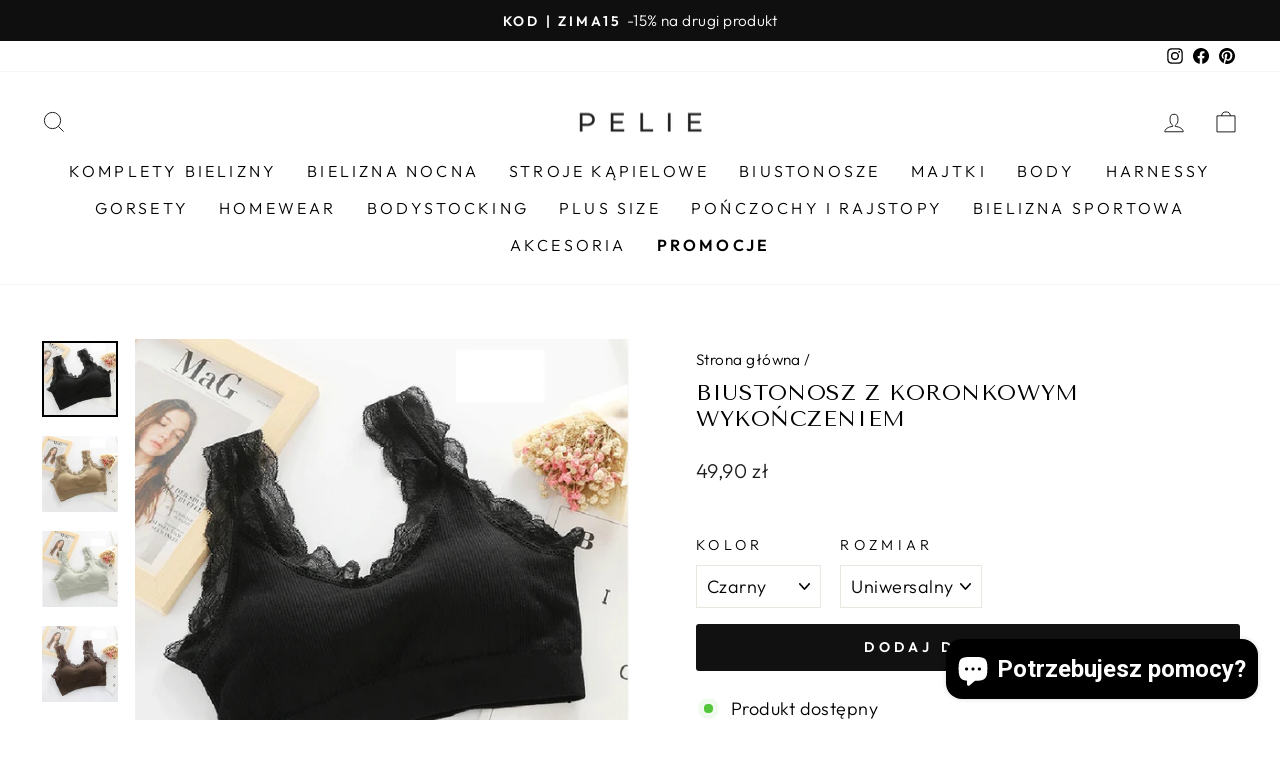

--- FILE ---
content_type: text/html; charset=utf-8
request_url: https://pelie.pl/products/biustonosz-z-koronkowym-wykonczeniem
body_size: 45274
content:
<!doctype html>
<html class="no-js" lang="pl" dir="ltr">
<head>
	<script src="//pelie.pl/cdn/shop/files/pandectes-rules.js?v=5866652595313356359"></script>
	

<!-- Google Tag Manager -->

<!-- End Google Tag Manager -->
  
	
   <meta charset="utf-8">
  <meta http-equiv="X-UA-Compatible" content="IE=edge,chrome=1">
  <meta name="viewport" content="width=device-width,initial-scale=1">
  <meta name="theme-color" content="#111111"><meta name="description" content="Wygodny biustonosz z koronkowym wykończeniem idealnie nadaje się zarówno do noszenia na co dzień jak i na ważniejsze okazje. Klasyczny krój doskonale podkreśla biust, a subtelna koronka idealnie dopełnia całą stylizację. Przyjemny w dotyku materiał oraz staranne wykonanie zapewniają wysoki komfort noszenia przez cały d"><link rel="preload" href="https://cdn.shopify.com/s/files/1/0574/0809/4268/t/1/assets/preconnect_resources.js" as="script">
<script src="//cdn.shopify.com/s/files/1/0574/0809/4268/t/1/assets/preconnect_resources.js" type="text/javascript"></script> 
<script src="//cdn.shopify.com/s/files/1/0574/0809/4268/t/1/assets/observer.js" type="text/javascript"></script> 

  <meta property="og:site_name" content="Pelie.pl">
  <meta property="og:url" content="https://pelie.pl/products/biustonosz-z-koronkowym-wykonczeniem">
  <meta property="og:title" content="Biustonosz z koronkowym wykończeniem">
  <meta property="og:type" content="product">
  <meta property="og:description" content="Wygodny biustonosz z koronkowym wykończeniem idealnie nadaje się zarówno do noszenia na co dzień jak i na ważniejsze okazje. Klasyczny krój doskonale podkreśla biust, a subtelna koronka idealnie dopełnia całą stylizację. Przyjemny w dotyku materiał oraz staranne wykonanie zapewniają wysoki komfort noszenia przez cały d"><meta property="og:image" content="http://pelie.pl/cdn/shop/products/H125bc30f8cf34cc78dc041ad54c7f13ay.jpg?v=1596451200">
    <meta property="og:image:secure_url" content="https://pelie.pl/cdn/shop/products/H125bc30f8cf34cc78dc041ad54c7f13ay.jpg?v=1596451200">
    <meta property="og:image:width" content="800">
    <meta property="og:image:height" content="800"><script src="//cdn.shopify.com/s/files/1/0574/0809/4268/t/1/assets/gtag-1.0.0.js" type="text/javascript"></script>
  
  <meta name="twitter:site" content="@">
  <meta name="twitter:card" content="summary_large_image">
  <meta name="twitter:title" content="Biustonosz z koronkowym wykończeniem">
  <meta name="twitter:description" content="Wygodny biustonosz z koronkowym wykończeniem idealnie nadaje się zarówno do noszenia na co dzień jak i na ważniejsze okazje. Klasyczny krój doskonale podkreśla biust, a subtelna koronka idealnie dopełnia całą stylizację. Przyjemny w dotyku materiał oraz staranne wykonanie zapewniają wysoki komfort noszenia przez cały d">
<link rel="shortcut icon" href="//pelie.pl/cdn/shop/files/Z_milosci_do_kobiet_9_32x32.png?v=1613678540" type="image/png" /><!-- Global site tag (gtag.js) - Google Analytics -->


  
  <meta name="google-site-verification" content="pdL3pV2PJCsbYtTmY3RVRIhtvYvWl3tI5mmD4Fqf_v0" />
  <meta name="google-site-verification" content="n7F6ueYe_BNBilNkQv7J0B7WmPT8LUqdR1o1XMG5wwY" />

  <link rel="canonical" href="https://pelie.pl/products/biustonosz-z-koronkowym-wykonczeniem">
  <meta name="format-detection" content="telephone=no">
  
  
  
  <meta charset="utf-8">
  <meta http-equiv="X-UA-Compatible" content="IE=edge,chrome=1">
  <meta name="viewport" content="width=device-width,initial-scale=1">
  <meta name="theme-color" content="#111111">
  <link rel="canonical" href="https://pelie.pl/products/biustonosz-z-koronkowym-wykonczeniem">
  <link rel="preconnect" href="https://cdn.shopify.com">
  <link rel="preconnect" href="https://fonts.shopifycdn.com">
  <link rel="dns-prefetch" href="https://productreviews.shopifycdn.com">
  <link rel="dns-prefetch" href="https://ajax.googleapis.com">
  <link rel="dns-prefetch" href="https://maps.googleapis.com">
  <link rel="dns-prefetch" href="https://maps.gstatic.com"><title>Biustonosz z koronkowym wykończeniem
&ndash; Pelie.pl
</title>
<style data-shopify>@font-face {
  font-family: "Tenor Sans";
  font-weight: 400;
  font-style: normal;
  font-display: swap;
  src: url("//pelie.pl/cdn/fonts/tenor_sans/tenorsans_n4.966071a72c28462a9256039d3e3dc5b0cf314f65.woff2") format("woff2"),
       url("//pelie.pl/cdn/fonts/tenor_sans/tenorsans_n4.2282841d948f9649ba5c3cad6ea46df268141820.woff") format("woff");
}

  @font-face {
  font-family: Outfit;
  font-weight: 300;
  font-style: normal;
  font-display: swap;
  src: url("//pelie.pl/cdn/fonts/outfit/outfit_n3.8c97ae4c4fac7c2ea467a6dc784857f4de7e0e37.woff2") format("woff2"),
       url("//pelie.pl/cdn/fonts/outfit/outfit_n3.b50a189ccde91f9bceee88f207c18c09f0b62a7b.woff") format("woff");
}


  @font-face {
  font-family: Outfit;
  font-weight: 600;
  font-style: normal;
  font-display: swap;
  src: url("//pelie.pl/cdn/fonts/outfit/outfit_n6.dfcbaa80187851df2e8384061616a8eaa1702fdc.woff2") format("woff2"),
       url("//pelie.pl/cdn/fonts/outfit/outfit_n6.88384e9fc3e36038624caccb938f24ea8008a91d.woff") format("woff");
}

  
  
</style><link href="//pelie.pl/cdn/shop/t/9/assets/theme.css?v=134887860665107302351757281235" rel="stylesheet" type="text/css" media="all" />
<style data-shopify>:root {
    --typeHeaderPrimary: "Tenor Sans";
    --typeHeaderFallback: sans-serif;
    --typeHeaderSize: 26px;
    --typeHeaderWeight: 400;
    --typeHeaderLineHeight: 1.2;
    --typeHeaderSpacing: 0.025em;

    --typeBasePrimary:Outfit;
    --typeBaseFallback:sans-serif;
    --typeBaseSize: 18px;
    --typeBaseWeight: 300;
    --typeBaseSpacing: 0.025em;
    --typeBaseLineHeight: 1.4;

    --typeCollectionTitle: 20px;

    --iconWeight: 2px;
    --iconLinecaps: miter;

    
      --buttonRadius: 3px;
    

    --colorGridOverlayOpacity: 0.1;
  }

  .placeholder-content {
    background-image: linear-gradient(100deg, #ffffff 40%, #f7f7f7 63%, #ffffff 79%);
  }</style><!-- Global site tag (gtag.js) - Google Ads: 629511437 -->
  

   

  <style data-shopify>
    .collection-item__title {
      font-size: 16.0px;
    }

    @media screen and (min-width: 769px) {
      .collection-item__title {
        font-size: 20px;
      }
    }
  </style>

  <script>
    document.documentElement.className = document.documentElement.className.replace('no-js', 'js');

    window.theme = window.theme || {};
    theme.routes = {
      home: "/",
      cart: "/cart.js",
      cartPage: "/cart",
      cartAdd: "/cart/add.js",
      cartChange: "/cart/change.js",
      search: "/search"
    };
    theme.strings = {
      soldOut: "Wyprzedane",
      unavailable: "Niedostępne",
      inStockLabel: "Produkt dostępny",
      stockLabel: " ",
      willNotShipUntil: "Nie wyślemy przed [date]",
      willBeInStockAfter: "Zostanie wysłane po [date]",
      waitingForStock: "Czekamy na uzupełnienie magazynu",
      savePrice: "Zniżka [saved_amount]",
      cartEmpty: "Twój koszyk jest pusty",
      cartTermsConfirmation: "Aby przejść dalej prosimy zaakceptować regulamin i politykę prywatności",
      searchCollections: "Kolekcje",
      searchPages: "Strony:",
      searchArticles: "Artykuły:"
    };
    theme.settings = {
      dynamicVariantsEnable: true,
      cartType: "drawer",
      isCustomerTemplate: false,
      moneyFormat: "{{amount_with_comma_separator}} zł",
      saveType: "dollar",
      productImageSize: "square",
      productImageCover: false,
      predictiveSearch: true,
      predictiveSearchType: "product,article,page,collection",
      quickView: true,
      themeName: 'Impulse',
      themeVersion: "7.0.1"
    };
  </script>
  <script>window.performance && window.performance.mark && window.performance.mark('shopify.content_for_header.start');</script><meta id="shopify-digital-wallet" name="shopify-digital-wallet" content="/27771175010/digital_wallets/dialog">
<link rel="alternate" type="application/json+oembed" href="https://pelie.pl/products/biustonosz-z-koronkowym-wykonczeniem.oembed">
<script async="async" src="/checkouts/internal/preloads.js?locale=pl-PL"></script>
<script id="shopify-features" type="application/json">{"accessToken":"80ebdd663bacee98f3396de08eaa4bf4","betas":["rich-media-storefront-analytics"],"domain":"pelie.pl","predictiveSearch":true,"shopId":27771175010,"locale":"pl"}</script>
<script>var Shopify = Shopify || {};
Shopify.shop = "pelie-pl.myshopify.com";
Shopify.locale = "pl";
Shopify.currency = {"active":"PLN","rate":"1.0"};
Shopify.country = "PL";
Shopify.theme = {"name":"Impulse 7.0.1 - 30.09.2022 ","id":128791249094,"schema_name":"Impulse","schema_version":"7.0.1","theme_store_id":857,"role":"main"};
Shopify.theme.handle = "null";
Shopify.theme.style = {"id":null,"handle":null};
Shopify.cdnHost = "pelie.pl/cdn";
Shopify.routes = Shopify.routes || {};
Shopify.routes.root = "/";</script>
<script type="module">!function(o){(o.Shopify=o.Shopify||{}).modules=!0}(window);</script>
<script>!function(o){function n(){var o=[];function n(){o.push(Array.prototype.slice.apply(arguments))}return n.q=o,n}var t=o.Shopify=o.Shopify||{};t.loadFeatures=n(),t.autoloadFeatures=n()}(window);</script>
<script id="shop-js-analytics" type="application/json">{"pageType":"product"}</script>
<script defer="defer" async type="module" src="//pelie.pl/cdn/shopifycloud/shop-js/modules/v2/client.init-shop-cart-sync_CBup9hwf.pl.esm.js"></script>
<script defer="defer" async type="module" src="//pelie.pl/cdn/shopifycloud/shop-js/modules/v2/chunk.common_D_ekSGzr.esm.js"></script>
<script defer="defer" async type="module" src="//pelie.pl/cdn/shopifycloud/shop-js/modules/v2/chunk.modal_Djuln7dH.esm.js"></script>
<script type="module">
  await import("//pelie.pl/cdn/shopifycloud/shop-js/modules/v2/client.init-shop-cart-sync_CBup9hwf.pl.esm.js");
await import("//pelie.pl/cdn/shopifycloud/shop-js/modules/v2/chunk.common_D_ekSGzr.esm.js");
await import("//pelie.pl/cdn/shopifycloud/shop-js/modules/v2/chunk.modal_Djuln7dH.esm.js");

  window.Shopify.SignInWithShop?.initShopCartSync?.({"fedCMEnabled":true,"windoidEnabled":true});

</script>
<script>(function() {
  var isLoaded = false;
  function asyncLoad() {
    if (isLoaded) return;
    isLoaded = true;
    var urls = ["https:\/\/sfdr.co\/sfdr.js?sid=38796\u0026shop=pelie-pl.myshopify.com"];
    for (var i = 0; i < urls.length; i++) {
      var s = document.createElement('script');
      s.type = 'text/javascript';
      s.async = true;
      s.src = urls[i];
      var x = document.getElementsByTagName('script')[0];
      x.parentNode.insertBefore(s, x);
    }
  };
  if(window.attachEvent) {
    window.attachEvent('onload', asyncLoad);
  } else {
    window.addEventListener('load', asyncLoad, false);
  }
})();</script>
<script id="__st">var __st={"a":27771175010,"offset":3600,"reqid":"3347039b-a8a8-46e2-836b-5555fd9a6972-1769142399","pageurl":"pelie.pl\/products\/biustonosz-z-koronkowym-wykonczeniem","u":"2a8dd480ec21","p":"product","rtyp":"product","rid":4477854318690};</script>
<script>window.ShopifyPaypalV4VisibilityTracking = true;</script>
<script id="captcha-bootstrap">!function(){'use strict';const t='contact',e='account',n='new_comment',o=[[t,t],['blogs',n],['comments',n],[t,'customer']],c=[[e,'customer_login'],[e,'guest_login'],[e,'recover_customer_password'],[e,'create_customer']],r=t=>t.map((([t,e])=>`form[action*='/${t}']:not([data-nocaptcha='true']) input[name='form_type'][value='${e}']`)).join(','),a=t=>()=>t?[...document.querySelectorAll(t)].map((t=>t.form)):[];function s(){const t=[...o],e=r(t);return a(e)}const i='password',u='form_key',d=['recaptcha-v3-token','g-recaptcha-response','h-captcha-response',i],f=()=>{try{return window.sessionStorage}catch{return}},m='__shopify_v',_=t=>t.elements[u];function p(t,e,n=!1){try{const o=window.sessionStorage,c=JSON.parse(o.getItem(e)),{data:r}=function(t){const{data:e,action:n}=t;return t[m]||n?{data:e,action:n}:{data:t,action:n}}(c);for(const[e,n]of Object.entries(r))t.elements[e]&&(t.elements[e].value=n);n&&o.removeItem(e)}catch(o){console.error('form repopulation failed',{error:o})}}const l='form_type',E='cptcha';function T(t){t.dataset[E]=!0}const w=window,h=w.document,L='Shopify',v='ce_forms',y='captcha';let A=!1;((t,e)=>{const n=(g='f06e6c50-85a8-45c8-87d0-21a2b65856fe',I='https://cdn.shopify.com/shopifycloud/storefront-forms-hcaptcha/ce_storefront_forms_captcha_hcaptcha.v1.5.2.iife.js',D={infoText:'Chronione przez hCaptcha',privacyText:'Prywatność',termsText:'Warunki'},(t,e,n)=>{const o=w[L][v],c=o.bindForm;if(c)return c(t,g,e,D).then(n);var r;o.q.push([[t,g,e,D],n]),r=I,A||(h.body.append(Object.assign(h.createElement('script'),{id:'captcha-provider',async:!0,src:r})),A=!0)});var g,I,D;w[L]=w[L]||{},w[L][v]=w[L][v]||{},w[L][v].q=[],w[L][y]=w[L][y]||{},w[L][y].protect=function(t,e){n(t,void 0,e),T(t)},Object.freeze(w[L][y]),function(t,e,n,w,h,L){const[v,y,A,g]=function(t,e,n){const i=e?o:[],u=t?c:[],d=[...i,...u],f=r(d),m=r(i),_=r(d.filter((([t,e])=>n.includes(e))));return[a(f),a(m),a(_),s()]}(w,h,L),I=t=>{const e=t.target;return e instanceof HTMLFormElement?e:e&&e.form},D=t=>v().includes(t);t.addEventListener('submit',(t=>{const e=I(t);if(!e)return;const n=D(e)&&!e.dataset.hcaptchaBound&&!e.dataset.recaptchaBound,o=_(e),c=g().includes(e)&&(!o||!o.value);(n||c)&&t.preventDefault(),c&&!n&&(function(t){try{if(!f())return;!function(t){const e=f();if(!e)return;const n=_(t);if(!n)return;const o=n.value;o&&e.removeItem(o)}(t);const e=Array.from(Array(32),(()=>Math.random().toString(36)[2])).join('');!function(t,e){_(t)||t.append(Object.assign(document.createElement('input'),{type:'hidden',name:u})),t.elements[u].value=e}(t,e),function(t,e){const n=f();if(!n)return;const o=[...t.querySelectorAll(`input[type='${i}']`)].map((({name:t})=>t)),c=[...d,...o],r={};for(const[a,s]of new FormData(t).entries())c.includes(a)||(r[a]=s);n.setItem(e,JSON.stringify({[m]:1,action:t.action,data:r}))}(t,e)}catch(e){console.error('failed to persist form',e)}}(e),e.submit())}));const S=(t,e)=>{t&&!t.dataset[E]&&(n(t,e.some((e=>e===t))),T(t))};for(const o of['focusin','change'])t.addEventListener(o,(t=>{const e=I(t);D(e)&&S(e,y())}));const B=e.get('form_key'),M=e.get(l),P=B&&M;t.addEventListener('DOMContentLoaded',(()=>{const t=y();if(P)for(const e of t)e.elements[l].value===M&&p(e,B);[...new Set([...A(),...v().filter((t=>'true'===t.dataset.shopifyCaptcha))])].forEach((e=>S(e,t)))}))}(h,new URLSearchParams(w.location.search),n,t,e,['guest_login'])})(!0,!0)}();</script>
<script integrity="sha256-4kQ18oKyAcykRKYeNunJcIwy7WH5gtpwJnB7kiuLZ1E=" data-source-attribution="shopify.loadfeatures" defer="defer" src="//pelie.pl/cdn/shopifycloud/storefront/assets/storefront/load_feature-a0a9edcb.js" crossorigin="anonymous"></script>
<script data-source-attribution="shopify.dynamic_checkout.dynamic.init">var Shopify=Shopify||{};Shopify.PaymentButton=Shopify.PaymentButton||{isStorefrontPortableWallets:!0,init:function(){window.Shopify.PaymentButton.init=function(){};var t=document.createElement("script");t.src="https://pelie.pl/cdn/shopifycloud/portable-wallets/latest/portable-wallets.pl.js",t.type="module",document.head.appendChild(t)}};
</script>
<script data-source-attribution="shopify.dynamic_checkout.buyer_consent">
  function portableWalletsHideBuyerConsent(e){var t=document.getElementById("shopify-buyer-consent"),n=document.getElementById("shopify-subscription-policy-button");t&&n&&(t.classList.add("hidden"),t.setAttribute("aria-hidden","true"),n.removeEventListener("click",e))}function portableWalletsShowBuyerConsent(e){var t=document.getElementById("shopify-buyer-consent"),n=document.getElementById("shopify-subscription-policy-button");t&&n&&(t.classList.remove("hidden"),t.removeAttribute("aria-hidden"),n.addEventListener("click",e))}window.Shopify?.PaymentButton&&(window.Shopify.PaymentButton.hideBuyerConsent=portableWalletsHideBuyerConsent,window.Shopify.PaymentButton.showBuyerConsent=portableWalletsShowBuyerConsent);
</script>
<script data-source-attribution="shopify.dynamic_checkout.cart.bootstrap">document.addEventListener("DOMContentLoaded",(function(){function t(){return document.querySelector("shopify-accelerated-checkout-cart, shopify-accelerated-checkout")}if(t())Shopify.PaymentButton.init();else{new MutationObserver((function(e,n){t()&&(Shopify.PaymentButton.init(),n.disconnect())})).observe(document.body,{childList:!0,subtree:!0})}}));
</script>
<link id="shopify-accelerated-checkout-styles" rel="stylesheet" media="screen" href="https://pelie.pl/cdn/shopifycloud/portable-wallets/latest/accelerated-checkout-backwards-compat.css" crossorigin="anonymous">
<style id="shopify-accelerated-checkout-cart">
        #shopify-buyer-consent {
  margin-top: 1em;
  display: inline-block;
  width: 100%;
}

#shopify-buyer-consent.hidden {
  display: none;
}

#shopify-subscription-policy-button {
  background: none;
  border: none;
  padding: 0;
  text-decoration: underline;
  font-size: inherit;
  cursor: pointer;
}

#shopify-subscription-policy-button::before {
  box-shadow: none;
}

      </style>

<script>window.performance && window.performance.mark && window.performance.mark('shopify.content_for_header.end');</script>

  <script src="//pelie.pl/cdn/shop/t/9/assets/vendor-scripts-v11.js" defer="defer"></script><script src="//pelie.pl/cdn/shop/t/9/assets/theme.js?v=54800850832268914471699058968" defer="defer"></script><!-- BEGIN app block: shopify://apps/pandectes-gdpr/blocks/banner/58c0baa2-6cc1-480c-9ea6-38d6d559556a -->
  
    
      <!-- TCF is active, scripts are loaded above -->
      
        <script>
          if (!window.PandectesRulesSettings) {
            window.PandectesRulesSettings = {"store":{"id":27771175010,"adminMode":false,"headless":false,"storefrontRootDomain":"","checkoutRootDomain":"","storefrontAccessToken":""},"banner":{"cookiesBlockedByDefault":"7","hybridStrict":false,"isActive":true},"geolocation":{"brOnly":false,"caOnly":false,"chOnly":false,"euOnly":false,"jpOnly":false,"thOnly":false,"canadaOnly":false,"globalVisibility":true},"blocker":{"isActive":false,"googleConsentMode":{"isActive":true,"id":"GTM-5J29VRX","analyticsId":"G-HL6X6NRY64","adwordsId":"AW-629511437","adStorageCategory":4,"analyticsStorageCategory":2,"functionalityStorageCategory":1,"personalizationStorageCategory":1,"securityStorageCategory":0,"customEvent":true,"redactData":false,"urlPassthrough":false,"dataLayerProperty":"dataLayer","waitForUpdate":0,"useNativeChannel":false},"facebookPixel":{"isActive":false,"id":"","ldu":false},"microsoft":{},"rakuten":{"isActive":false,"cmp":false,"ccpa":false},"gpcIsActive":false,"klaviyoIsActive":false,"defaultBlocked":7,"patterns":{"whiteList":[],"blackList":{"1":[],"2":[],"4":[],"8":[]},"iframesWhiteList":[],"iframesBlackList":{"1":[],"2":[],"4":[],"8":[]},"beaconsWhiteList":[],"beaconsBlackList":{"1":[],"2":[],"4":[],"8":[]}}}};
            const rulesScript = document.createElement('script');
            window.PandectesRulesSettings.auto = true;
            rulesScript.src = "https://cdn.shopify.com/extensions/019be439-d987-77f1-acec-51375980d6df/gdpr-241/assets/pandectes-rules.js";
            const firstChild = document.head.firstChild;
            document.head.insertBefore(rulesScript, firstChild);
          }
        </script>
      
      <script>
        
          window.PandectesSettings = {"store":{"id":27771175010,"plan":"plus","theme":"Impulse 7.0.1 - 30.09.2022 ","primaryLocale":"pl","adminMode":false,"headless":false,"storefrontRootDomain":"","checkoutRootDomain":"","storefrontAccessToken":""},"tsPublished":1751385264,"declaration":{"showPurpose":false,"showProvider":false,"declIntroText":"Używamy plików cookie, aby optymalizować funkcjonalność witryny, analizować wydajność i zapewniać spersonalizowane wrażenia. Niektóre pliki cookie są niezbędne, aby strona działała i działała poprawnie. Tych plików cookie nie można wyłączyć. W tym oknie możesz zarządzać swoimi preferencjami dotyczącymi plików cookies.","showDateGenerated":true},"language":{"unpublished":[],"languageMode":"Single","fallbackLanguage":"pl","languageDetection":"browser","languagesSupported":[]},"texts":{"managed":{"headerText":{"pl":"Pliki cookies"},"consentText":{"pl":"Korzystamy z plików cookies w celu sprawnego działania witryny oraz tworzenia usług i ofert dostosowanych do Twoich potrzeb. Aby uzyskać więcej informacji, zapoznaj się z naszą"},"linkText":{"pl":"polityką prywatności."},"imprintText":{"pl":"Odcisk"},"googleLinkText":{"pl":"Warunki prywatności Google"},"allowButtonText":{"pl":"Akceptuję"},"denyButtonText":{"pl":"Odrzuć"},"dismissButtonText":{"pl":"Ok"},"leaveSiteButtonText":{"pl":"Opuść tę witrynę"},"preferencesButtonText":{"pl":"Preferencje"},"cookiePolicyText":{"pl":"Polityka Cookies"},"preferencesPopupTitleText":{"pl":"Zarządzaj preferencjami zgody"},"preferencesPopupIntroText":{"pl":"Używamy plików cookie, aby zoptymalizować funkcjonalność witryny, analizować wydajność i zapewniać spersonalizowane wrażenia. Niektóre pliki cookie są niezbędne do prawidłowego działania i funkcjonowania witryny. Tych plików cookie nie można wyłączyć. W tym oknie możesz zarządzać swoimi preferencjami dotyczącymi plików cookie."},"preferencesPopupSaveButtonText":{"pl":"Zapisz"},"preferencesPopupCloseButtonText":{"pl":"Zamknij"},"preferencesPopupAcceptAllButtonText":{"pl":"Akceptuj wszystkie"},"preferencesPopupRejectAllButtonText":{"pl":"Odrzuć wszystko"},"cookiesDetailsText":{"pl":"Szczegóły dotyczące plików cookie"},"preferencesPopupAlwaysAllowedText":{"pl":"Zawsze dozwolone"},"accessSectionParagraphText":{"pl":"W każdej chwili masz prawo dostępu do swoich danych."},"accessSectionTitleText":{"pl":"Możliwość przenoszenia danych"},"accessSectionAccountInfoActionText":{"pl":"Dane osobiste"},"accessSectionDownloadReportActionText":{"pl":"Ściągnij wszystko"},"accessSectionGDPRRequestsActionText":{"pl":"Żądania osób, których dane dotyczą"},"accessSectionOrdersRecordsActionText":{"pl":"Zamówienia"},"rectificationSectionParagraphText":{"pl":"Masz prawo zażądać aktualizacji swoich danych, ilekroć uznasz to za stosowne."},"rectificationSectionTitleText":{"pl":"Sprostowanie danych"},"rectificationCommentPlaceholder":{"pl":"Opisz, co chcesz zaktualizować"},"rectificationCommentValidationError":{"pl":"Komentarz jest wymagany"},"rectificationSectionEditAccountActionText":{"pl":"Poproś o aktualizację"},"erasureSectionTitleText":{"pl":"Prawo do bycia zapomnianym"},"erasureSectionParagraphText":{"pl":"Masz prawo zażądać usunięcia wszystkich swoich danych. Po tym czasie nie będziesz już mieć dostępu do swojego konta."},"erasureSectionRequestDeletionActionText":{"pl":"Poproś o usunięcie danych osobowych"},"consentDate":{"pl":"Data zgody"},"consentId":{"pl":"Identyfikator zgody"},"consentSectionChangeConsentActionText":{"pl":"Zmień preferencje zgody"},"consentSectionConsentedText":{"pl":"Wyrazili Państwo zgodę na politykę plików cookie tej witryny w dniu"},"consentSectionNoConsentText":{"pl":"Nie wyraziłeś zgody na politykę plików cookie tej witryny."},"consentSectionTitleText":{"pl":"Twoja zgoda na pliki cookie"},"consentStatus":{"pl":"Preferencja zgody"},"confirmationFailureMessage":{"pl":"Twoje żądanie nie zostało zweryfikowane. Spróbuj ponownie, a jeśli problem będzie się powtarzał, skontaktuj się z właścicielem sklepu w celu uzyskania pomocy"},"confirmationFailureTitle":{"pl":"Wystąpił problem"},"confirmationSuccessMessage":{"pl":"Wkrótce skontaktujemy się z Tobą w sprawie Twojej prośby."},"confirmationSuccessTitle":{"pl":"Twoja prośba została zweryfikowana"},"guestsSupportEmailFailureMessage":{"pl":"Twoja prośba nie została przesłana. Spróbuj ponownie, a jeśli problem będzie się powtarzał, skontaktuj się z właścicielem sklepu w celu uzyskania pomocy."},"guestsSupportEmailFailureTitle":{"pl":"Wystąpił problem"},"guestsSupportEmailPlaceholder":{"pl":"Adres e-mail"},"guestsSupportEmailSuccessMessage":{"pl":"Jeśli jesteś zarejestrowany jako klient tego sklepu, wkrótce otrzymasz wiadomość e-mail z instrukcjami, jak postępować."},"guestsSupportEmailSuccessTitle":{"pl":"Dziękuję za twoją prośbę"},"guestsSupportEmailValidationError":{"pl":"adres email jest nieprawidłowy"},"guestsSupportInfoText":{"pl":"Zaloguj się na swoje konto klienta, aby kontynuować."},"submitButton":{"pl":"Składać"},"submittingButton":{"pl":"Przedkładający..."},"cancelButton":{"pl":"Anulować"},"declIntroText":{"pl":"Używamy plików cookie, aby optymalizować funkcjonalność witryny, analizować wydajność i zapewniać spersonalizowane wrażenia. Niektóre pliki cookie są niezbędne, aby strona działała i działała poprawnie. Tych plików cookie nie można wyłączyć. W tym oknie możesz zarządzać swoimi preferencjami dotyczącymi plików cookies."},"declName":{"pl":"Nazwa"},"declPurpose":{"pl":"Cel, powód"},"declType":{"pl":"Rodzaj"},"declRetention":{"pl":"Zatrzymanie"},"declProvider":{"pl":"Dostawca"},"declFirstParty":{"pl":"Pierwszej strony"},"declThirdParty":{"pl":"Strona trzecia"},"declSeconds":{"pl":"sekundy"},"declMinutes":{"pl":"minuty"},"declHours":{"pl":"godziny"},"declDays":{"pl":"dni"},"declMonths":{"pl":"miesiące"},"declYears":{"pl":"lata"},"declSession":{"pl":"Sesja"},"declDomain":{"pl":"Domena"},"declPath":{"pl":"Ścieżka"}},"categories":{"strictlyNecessaryCookiesTitleText":{"pl":"Niezbędne pliki cookie"},"strictlyNecessaryCookiesDescriptionText":{"pl":"Te pliki cookie są niezbędne do poruszania się po witrynie i korzystania z jej funkcji, takich jak dostęp do bezpiecznych obszarów witryny. Witryna nie może działać poprawnie bez tych plików cookie."},"functionalityCookiesTitleText":{"pl":"Funkcjonalne pliki cookie"},"functionalityCookiesDescriptionText":{"pl":"Te pliki cookie umożliwiają witrynie zapewnienie ulepszonej funkcjonalności i personalizacji. Mogą być ustalane przez nas lub przez zewnętrznych dostawców, których usługi dodaliśmy do naszych stron. Jeśli nie zezwolisz na te pliki cookie, niektóre lub wszystkie z tych usług mogą nie działać poprawnie."},"performanceCookiesTitleText":{"pl":"Wydajnościowe pliki cookie"},"performanceCookiesDescriptionText":{"pl":"Te pliki cookie umożliwiają nam monitorowanie i ulepszanie działania naszej strony internetowej. Na przykład pozwalają nam zliczać wizyty, identyfikować źródła ruchu i sprawdzać, które części witryny cieszą się największą popularnością."},"targetingCookiesTitleText":{"pl":"Targetujące pliki cookie"},"targetingCookiesDescriptionText":{"pl":"Te pliki cookie mogą być ustawiane za pośrednictwem naszej witryny przez naszych partnerów reklamowych. Mogą być wykorzystywane przez te firmy do budowania profilu Twoich zainteresowań i wyświetlania odpowiednich reklam w innych witrynach. Nie przechowują bezpośrednio danych osobowych, ale opierają się na jednoznacznej identyfikacji przeglądarki i urządzenia internetowego. Jeśli nie zezwolisz na te pliki cookie, będziesz doświadczać mniej ukierunkowanych reklam."},"unclassifiedCookiesTitleText":{"pl":"Niesklasyfikowane pliki cookie"},"unclassifiedCookiesDescriptionText":{"pl":"Niesklasyfikowane pliki cookie to pliki cookie, które jesteśmy w trakcie klasyfikacji wraz z dostawcami poszczególnych plików cookie."}},"auto":{}},"library":{"previewMode":false,"fadeInTimeout":0,"defaultBlocked":7,"showLink":true,"showImprintLink":false,"showGoogleLink":false,"enabled":true,"cookie":{"expiryDays":365,"secure":true,"domain":""},"dismissOnScroll":false,"dismissOnWindowClick":false,"dismissOnTimeout":false,"palette":{"popup":{"background":"#FFFFFF","backgroundForCalculations":{"a":1,"b":255,"g":255,"r":255},"text":"#000000"},"button":{"background":"#000000","backgroundForCalculations":{"a":1,"b":0,"g":0,"r":0},"text":"#FFFFFF","textForCalculation":{"a":1,"b":255,"g":255,"r":255},"border":"transparent"}},"content":{"href":"https://pelie-pl.myshopify.com/policies/privacy-policy","imprintHref":"/","close":"&#10005;","target":"","logo":""},"window":"<div role=\"dialog\" aria-labelledby=\"cookieconsent:head\" aria-describedby=\"cookieconsent:desc\" id=\"pandectes-banner\" class=\"cc-window-wrapper cc-overlay-wrapper\"><div class=\"pd-cookie-banner-window cc-window {{classes}}\"><!--googleoff: all-->{{children}}<!--googleon: all--></div></div>","compliance":{"custom":"<div class=\"cc-compliance cc-highlight\">{{preferences}}{{allow}}</div>"},"type":"custom","layouts":{"basic":"{{header}}{{messagelink}}{{compliance}}"},"position":"overlay","theme":"classic","revokable":false,"animateRevokable":false,"revokableReset":false,"revokableLogoUrl":"https://pelie-pl.myshopify.com/cdn/shop/files/pandectes-reopen-logo.png","revokablePlacement":"bottom-left","revokableMarginHorizontal":15,"revokableMarginVertical":15,"static":false,"autoAttach":true,"hasTransition":true,"blacklistPage":[""],"elements":{"close":"<button aria-label=\"Zamknij\" type=\"button\" class=\"cc-close\">{{close}}</button>","dismiss":"<button type=\"button\" class=\"cc-btn cc-btn-decision cc-dismiss\">{{dismiss}}</button>","allow":"<button type=\"button\" class=\"cc-btn cc-btn-decision cc-allow\">{{allow}}</button>","deny":"<button type=\"button\" class=\"cc-btn cc-btn-decision cc-deny\">{{deny}}</button>","preferences":"<button type=\"button\" class=\"cc-btn cc-settings\" onclick=\"Pandectes.fn.openPreferences()\">{{preferences}}</button>"}},"geolocation":{"brOnly":false,"caOnly":false,"chOnly":false,"euOnly":false,"jpOnly":false,"thOnly":false,"canadaOnly":false,"globalVisibility":true},"dsr":{"guestsSupport":false,"accessSectionDownloadReportAuto":false},"banner":{"resetTs":1709123840,"extraCss":"        .cc-banner-logo {max-width: 35em!important;}    @media(min-width: 768px) {.cc-window.cc-floating{max-width: 35em!important;width: 35em!important;}}    .cc-message, .pd-cookie-banner-window .cc-header, .cc-logo {text-align: center}    .cc-window-wrapper{z-index: 2147483647;-webkit-transition: opacity 1s ease;  transition: opacity 1s ease;}    .cc-window{z-index: 2147483647;font-family: inherit;}    .pd-cookie-banner-window .cc-header{font-family: inherit;}    .pd-cp-ui{font-family: inherit; background-color: #FFFFFF;color:#000000;}    button.pd-cp-btn, a.pd-cp-btn{background-color:#000000;color:#FFFFFF!important;}    input + .pd-cp-preferences-slider{background-color: rgba(0, 0, 0, 0.3)}    .pd-cp-scrolling-section::-webkit-scrollbar{background-color: rgba(0, 0, 0, 0.3)}    input:checked + .pd-cp-preferences-slider{background-color: rgba(0, 0, 0, 1)}    .pd-cp-scrolling-section::-webkit-scrollbar-thumb {background-color: rgba(0, 0, 0, 1)}    .pd-cp-ui-close{color:#000000;}    .pd-cp-preferences-slider:before{background-color: #FFFFFF}    .pd-cp-title:before {border-color: #000000!important}    .pd-cp-preferences-slider{background-color:#000000}    .pd-cp-toggle{color:#000000!important}    @media(max-width:699px) {.pd-cp-ui-close-top svg {fill: #000000}}    .pd-cp-toggle:hover,.pd-cp-toggle:visited,.pd-cp-toggle:active{color:#000000!important}    .pd-cookie-banner-window {box-shadow: 0 0 18px rgb(0 0 0 / 20%);}  ","customJavascript":{},"showPoweredBy":false,"logoHeight":40,"hybridStrict":false,"cookiesBlockedByDefault":"7","isActive":true,"implicitSavePreferences":true,"cookieIcon":false,"blockBots":false,"showCookiesDetails":true,"hasTransition":true,"blockingPage":false,"showOnlyLandingPage":false,"leaveSiteUrl":"https://www.google.com","linkRespectStoreLang":false},"cookies":{"0":[{"name":"secure_customer_sig","type":"http","domain":"pelie.pl","path":"/","provider":"Shopify","firstParty":true,"retention":"1 year(s)","expires":1,"unit":"declYears","purpose":{"pl":"Używane w związku z logowaniem klienta."}},{"name":"localization","type":"http","domain":"pelie.pl","path":"/","provider":"Shopify","firstParty":true,"retention":"1 year(s)","expires":1,"unit":"declYears","purpose":{"pl":"Shopify lokalizacja sklepu"}},{"name":"_cmp_a","type":"http","domain":".pelie.pl","path":"/","provider":"Shopify","firstParty":true,"retention":"1 day(s)","expires":1,"unit":"declDays","purpose":{"pl":"Służy do zarządzania ustawieniami prywatności klientów."}},{"name":"keep_alive","type":"http","domain":"pelie.pl","path":"/","provider":"Shopify","firstParty":true,"retention":"30 minute(s)","expires":30,"unit":"declMinutes","purpose":{"pl":"Używane w związku z lokalizacją kupującego."}},{"name":"_tracking_consent","type":"http","domain":".pelie.pl","path":"/","provider":"Shopify","firstParty":true,"retention":"1 year(s)","expires":1,"unit":"declYears","purpose":{"pl":"Preferencje śledzenia."}},{"name":"_secure_session_id","type":"http","domain":"pelie.pl","path":"/","provider":"Shopify","firstParty":true,"retention":"1 month(s)","expires":1,"unit":"declMonths","purpose":{"pl":"Używane w połączeniu z nawigacją po witrynie sklepowej."}}],"1":[{"name":"_pinterest_ct_ua","type":"http","domain":".ct.pinterest.com","path":"/","provider":"Pinterest","firstParty":false,"retention":"1 year(s)","expires":1,"unit":"declYears","purpose":{"pl":"Służy do grupowania działań na stronach."}}],"2":[{"name":"_shopify_y","type":"http","domain":".pelie.pl","path":"/","provider":"Shopify","firstParty":true,"retention":"1 year(s)","expires":1,"unit":"declYears","purpose":{"pl":"Analiza Shopify."}},{"name":"_shopify_sa_t","type":"http","domain":".pelie.pl","path":"/","provider":"Shopify","firstParty":true,"retention":"30 minute(s)","expires":30,"unit":"declMinutes","purpose":{"pl":"Analizy Shopify dotyczące marketingu i skierowań."}},{"name":"_shopify_sa_p","type":"http","domain":".pelie.pl","path":"/","provider":"Shopify","firstParty":true,"retention":"30 minute(s)","expires":30,"unit":"declMinutes","purpose":{"pl":"Analizy Shopify dotyczące marketingu i skierowań."}},{"name":"_landing_page","type":"http","domain":".pelie.pl","path":"/","provider":"Shopify","firstParty":true,"retention":"2 ","expires":2,"unit":"declSession","purpose":{"pl":"Śledzi strony docelowe."}},{"name":"_shopify_s","type":"http","domain":".pelie.pl","path":"/","provider":"Shopify","firstParty":true,"retention":"30 minute(s)","expires":30,"unit":"declMinutes","purpose":{"pl":"Analiza Shopify."}},{"name":"_gid","type":"http","domain":".pelie.pl","path":"/","provider":"Google","firstParty":true,"retention":"1 day(s)","expires":1,"unit":"declDays","purpose":{"pl":"Plik cookie jest umieszczany przez Google Analytics w celu zliczania i śledzenia odsłon."}},{"name":"_gat","type":"http","domain":".pelie.pl","path":"/","provider":"Google","firstParty":true,"retention":"1 minute(s)","expires":1,"unit":"declMinutes","purpose":{"pl":"Plik cookie jest umieszczany przez Google Analytics w celu filtrowania żądań od botów."}},{"name":"_ga","type":"http","domain":".pelie.pl","path":"/","provider":"Google","firstParty":true,"retention":"1 year(s)","expires":1,"unit":"declYears","purpose":{"pl":"Plik cookie jest ustawiany przez Google Analytics z nieznaną funkcjonalnością"}},{"name":"_orig_referrer","type":"http","domain":".pelie.pl","path":"/","provider":"Shopify","firstParty":true,"retention":"2 ","expires":2,"unit":"declSession","purpose":{"pl":"Śledzi strony docelowe."}},{"name":"_shopify_s","type":"http","domain":"pl","path":"/","provider":"Shopify","firstParty":false,"retention":"Session","expires":1,"unit":"declSeconds","purpose":{"pl":"Analiza Shopify."}},{"name":"_gat_gtag_UA_167632498_1","type":"http","domain":".pelie.pl","path":"/","provider":"Google","firstParty":true,"retention":"1 minute(s)","expires":1,"unit":"declMinutes","purpose":{"pl":""}},{"name":"_ga_HL6X6NRY64","type":"http","domain":".pelie.pl","path":"/","provider":"Google","firstParty":true,"retention":"1 year(s)","expires":1,"unit":"declYears","purpose":{"pl":""}}],"4":[{"name":"_gcl_au","type":"http","domain":".pelie.pl","path":"/","provider":"Google","firstParty":true,"retention":"3 month(s)","expires":3,"unit":"declMonths","purpose":{"pl":"Plik cookie jest umieszczany przez Menedżera tagów Google w celu śledzenia konwersji."}},{"name":"_fbp","type":"http","domain":".pelie.pl","path":"/","provider":"Facebook","firstParty":true,"retention":"3 month(s)","expires":3,"unit":"declMonths","purpose":{"pl":"Plik cookie jest umieszczany przez Facebook w celu śledzenia wizyt na stronach internetowych."}},{"name":"_pin_unauth","type":"http","domain":".pelie.pl","path":"/","provider":"Pinterest","firstParty":true,"retention":"1 year(s)","expires":1,"unit":"declYears","purpose":{"pl":"Służy do grupowania akcji dla użytkowników, których nie można zidentyfikować przez Pinterest."}},{"name":"wpm-domain-test","type":"http","domain":"pl","path":"/","provider":"Shopify","firstParty":false,"retention":"Session","expires":1,"unit":"declSeconds","purpose":{"pl":"Służy do testowania przechowywania parametrów dotyczących produktów dodanych do koszyka lub waluty płatności"}},{"name":"wpm-domain-test","type":"http","domain":"pelie.pl","path":"/","provider":"Shopify","firstParty":true,"retention":"Session","expires":1,"unit":"declSeconds","purpose":{"pl":"Służy do testowania przechowywania parametrów dotyczących produktów dodanych do koszyka lub waluty płatności"}},{"name":"test_cookie","type":"http","domain":".doubleclick.net","path":"/","provider":"Google","firstParty":false,"retention":"15 minute(s)","expires":15,"unit":"declMinutes","purpose":{"pl":"Do mierzenia działań odwiedzających po kliknięciu reklamy. Wygasa po każdej wizycie."}}],"8":[{"name":"ar_debug","type":"http","domain":".pinterest.com","path":"/","provider":"Unknown","firstParty":false,"retention":"1 year(s)","expires":1,"unit":"declYears","purpose":{"pl":""}},{"name":"shoppingfeeder","type":"http","domain":"pelie.pl","path":"/","provider":"Unknown","firstParty":true,"retention":"1 year(s)","expires":1,"unit":"declYears","purpose":{"pl":""}},{"name":"pp_chppRmYg","type":"http","domain":"pelie.pl","path":"/","provider":"Unknown","firstParty":true,"retention":"1 ","expires":1,"unit":"declSession","purpose":{"pl":""}}]},"blocker":{"isActive":false,"googleConsentMode":{"id":"GTM-5J29VRX","analyticsId":"G-HL6X6NRY64","adwordsId":"AW-629511437","isActive":true,"adStorageCategory":4,"analyticsStorageCategory":2,"personalizationStorageCategory":1,"functionalityStorageCategory":1,"customEvent":true,"securityStorageCategory":0,"redactData":false,"urlPassthrough":false,"dataLayerProperty":"dataLayer","waitForUpdate":0,"useNativeChannel":false},"facebookPixel":{"id":"","isActive":false,"ldu":false},"microsoft":{},"rakuten":{"isActive":false,"cmp":false,"ccpa":false},"klaviyoIsActive":false,"gpcIsActive":false,"defaultBlocked":7,"patterns":{"whiteList":[],"blackList":{"1":[],"2":[],"4":[],"8":[]},"iframesWhiteList":[],"iframesBlackList":{"1":[],"2":[],"4":[],"8":[]},"beaconsWhiteList":[],"beaconsBlackList":{"1":[],"2":[],"4":[],"8":[]}}}};
        
        window.addEventListener('DOMContentLoaded', function(){
          const script = document.createElement('script');
          
            script.src = "https://cdn.shopify.com/extensions/019be439-d987-77f1-acec-51375980d6df/gdpr-241/assets/pandectes-core.js";
          
          script.defer = true;
          document.body.appendChild(script);
        })
      </script>
    
  


<!-- END app block --><!-- BEGIN app block: shopify://apps/judge-me-reviews/blocks/judgeme_core/61ccd3b1-a9f2-4160-9fe9-4fec8413e5d8 --><!-- Start of Judge.me Core -->






<link rel="dns-prefetch" href="https://cdnwidget.judge.me">
<link rel="dns-prefetch" href="https://cdn.judge.me">
<link rel="dns-prefetch" href="https://cdn1.judge.me">
<link rel="dns-prefetch" href="https://api.judge.me">

<script data-cfasync='false' class='jdgm-settings-script'>window.jdgmSettings={"pagination":5,"disable_web_reviews":false,"badge_no_review_text":"Brak recenzji","badge_n_reviews_text":"{{ n }} recenzja/opinii","badge_star_color":"#000000","hide_badge_preview_if_no_reviews":true,"badge_hide_text":false,"enforce_center_preview_badge":false,"widget_title":"Recenzje klientów","widget_open_form_text":"Dodaj opinię","widget_close_form_text":"Anuluj opinię","widget_refresh_page_text":"Odśwież stronę","widget_summary_text":"Na podstawie {{ number_of_reviews }} opinii/opinii","widget_no_review_text":"Brak opinii","widget_name_field_text":"Imię","widget_verified_name_field_text":"Zweryfikowane imię (publiczne)","widget_name_placeholder_text":"Wpisz swoje imię","widget_required_field_error_text":"To pole jest wymagane.","widget_email_field_text":"Adres email","widget_verified_email_field_text":"Zweryfikowany email (prywatny, nie może być edytowany)","widget_email_placeholder_text":"Wprowadź swój adres e-mail ","widget_email_field_error_text":"Proszę wpisać prawidłowy adres e-mail","widget_rating_field_text":"Ocena","widget_review_title_field_text":"Tytuł opinii","widget_review_title_placeholder_text":"Nadaj swojej opinii tytuł","widget_review_body_field_text":"Treść","widget_review_body_placeholder_text":"Tutaj wpisz swoją opinię","widget_pictures_field_text":"Zdjęcie/Film (opcjonalnie)","widget_submit_review_text":"Dodaj opinię","widget_submit_verified_review_text":"Wyślij zweryfikowaną recenzję","widget_submit_success_msg_with_auto_publish":"Dziękujemy za przesłanie opinii! ","widget_submit_success_msg_no_auto_publish":"Dziękujemy za przesłanie opinii! ","widget_show_default_reviews_out_of_total_text":"Wyświetlanie {{ n_reviews_shown }} z {{ n_reviews }} recenzji.","widget_show_all_link_text":"Pokaż wszystkie","widget_show_less_link_text":"Pokaż mniej","widget_author_said_text":"{{ reviewer_name }} napisał(a):","widget_days_text":"{{ n }} dni temu","widget_weeks_text":"{{ n }} tygodni temu","widget_months_text":"{{ n }} miesięcy temu","widget_years_text":"{{ n }} lat temu","widget_yesterday_text":"Wczoraj","widget_today_text":"Dzisiaj","widget_replied_text":"\u003e\u003e {{ shop_name }} odpowiedział:","widget_read_more_text":"Czytaj więcej","widget_reviewer_name_as_initial":"last_initial","widget_rating_filter_color":"#4f4f4f","widget_rating_filter_see_all_text":"Zobacz wszystkie recenzje","widget_sorting_most_recent_text":"Najnowsze","widget_sorting_highest_rating_text":"Najwyższa ocena","widget_sorting_lowest_rating_text":"Najniższa ocena","widget_sorting_with_pictures_text":"Tylko zdjęcia","widget_sorting_most_helpful_text":"Najbardziej pomocne","widget_open_question_form_text":"Zadaj pytanie","widget_reviews_subtab_text":"Recenzje","widget_questions_subtab_text":"Pytania","widget_question_label_text":"Pytanie","widget_answer_label_text":"Odpowiedź","widget_question_placeholder_text":"Napisz swoje pytanie tutaj","widget_submit_question_text":"Wyślij","widget_question_submit_success_text":"Dziękujemy za Twoje pytanie! Powiadomimy Cię, gdy otrzyma odpowiedź.","widget_star_color":"#000000","verified_badge_text":"Zweryfikowano","verified_badge_bg_color":"","verified_badge_text_color":"","verified_badge_placement":"removed","widget_review_max_height":"","widget_hide_border":false,"widget_social_share":false,"widget_thumb":false,"widget_review_location_show":false,"widget_location_format":"country_iso_code","all_reviews_include_out_of_store_products":true,"all_reviews_out_of_store_text":"(poza sklepem)","all_reviews_pagination":100,"all_reviews_product_name_prefix_text":"o","enable_review_pictures":true,"enable_question_anwser":false,"widget_theme":"leex","review_date_format":"mm/dd/yyyy","default_sort_method":"pictures-first","widget_product_reviews_subtab_text":"Recenzje produktu","widget_shop_reviews_subtab_text":"Inne","widget_other_products_reviews_text":"Recenzje dla innych produktów","widget_store_reviews_subtab_text":"Recenzje sklepu","widget_no_store_reviews_text":"Ten sklep nie ma jeszcze żadnych recenzji","widget_web_restriction_product_reviews_text":"Ten produkt nie ma jeszcze żadnych recenzji","widget_no_items_text":"Nie znaleziono elementów","widget_show_more_text":"Pokaż więcej","widget_write_a_store_review_text":"Napisz opinię","widget_other_languages_heading":"Recenzje w innych językach","widget_translate_review_text":"Przetłumacz recenzję na {{ language }}","widget_translating_review_text":"Tłumaczenie...","widget_show_original_translation_text":"Pokaż oryginał ({{ language }})","widget_translate_review_failed_text":"Nie udało się przetłumaczyć recenzji.","widget_translate_review_retry_text":"Spróbuj ponownie","widget_translate_review_try_again_later_text":"Spróbuj ponownie później","show_product_url_for_grouped_product":false,"widget_sorting_pictures_first_text":"Wszystkie opinie","show_pictures_on_all_rev_page_mobile":false,"show_pictures_on_all_rev_page_desktop":false,"floating_tab_hide_mobile_install_preference":false,"floating_tab_button_name":"★ Recenzje","floating_tab_title":"Niech klienci mówią za nas","floating_tab_button_color":"","floating_tab_button_background_color":"","floating_tab_url":"","floating_tab_url_enabled":false,"floating_tab_tab_style":"text","all_reviews_text_badge_text":"Klienci oceniają nas na {{ shop.metafields.judgeme.all_reviews_rating | round: 1 }}/5 na podstawie {{ shop.metafields.judgeme.all_reviews_count }} recenzji.","all_reviews_text_badge_text_branded_style":"{{ shop.metafields.judgeme.all_reviews_rating | round: 1 }} na 5 gwiazdek na podstawie {{ shop.metafields.judgeme.all_reviews_count }} recenzji","is_all_reviews_text_badge_a_link":false,"show_stars_for_all_reviews_text_badge":false,"all_reviews_text_badge_url":"","all_reviews_text_style":"text","all_reviews_text_color_style":"judgeme_brand_color","all_reviews_text_color":"#108474","all_reviews_text_show_jm_brand":true,"featured_carousel_show_header":true,"featured_carousel_title":"Niech klienci mówią za nas","testimonials_carousel_title":"Klienci mówią o nas","videos_carousel_title":"Prawdziwe historie klientów","cards_carousel_title":"Klienci mówią o nas","featured_carousel_count_text":"z {{ n }} recenzji","featured_carousel_add_link_to_all_reviews_page":false,"featured_carousel_url":"","featured_carousel_show_images":true,"featured_carousel_autoslide_interval":5,"featured_carousel_arrows_on_the_sides":false,"featured_carousel_height":250,"featured_carousel_width":80,"featured_carousel_image_size":0,"featured_carousel_image_height":250,"featured_carousel_arrow_color":"#eeeeee","verified_count_badge_style":"vintage","verified_count_badge_orientation":"horizontal","verified_count_badge_color_style":"judgeme_brand_color","verified_count_badge_color":"#108474","is_verified_count_badge_a_link":false,"verified_count_badge_url":"","verified_count_badge_show_jm_brand":true,"widget_rating_preset_default":0,"widget_first_sub_tab":"product-reviews","widget_show_histogram":false,"widget_histogram_use_custom_color":true,"widget_pagination_use_custom_color":false,"widget_star_use_custom_color":true,"widget_verified_badge_use_custom_color":false,"widget_write_review_use_custom_color":false,"picture_reminder_submit_button":"Upload Pictures","enable_review_videos":false,"mute_video_by_default":false,"widget_sorting_videos_first_text":"Najpierw filmy","widget_review_pending_text":"Oczekujące","featured_carousel_items_for_large_screen":3,"social_share_options_order":"Facebook,Twitter","remove_microdata_snippet":true,"disable_json_ld":false,"enable_json_ld_products":false,"preview_badge_show_question_text":false,"preview_badge_no_question_text":"Brak pytań","preview_badge_n_question_text":"{{ number_of_questions }} pytań","qa_badge_show_icon":false,"qa_badge_position":"same-row","remove_judgeme_branding":true,"widget_add_search_bar":false,"widget_search_bar_placeholder":"Szukaj opinii","widget_sorting_verified_only_text":"Tylko zweryfikowane","featured_carousel_theme":"default","featured_carousel_show_rating":true,"featured_carousel_show_title":true,"featured_carousel_show_body":true,"featured_carousel_show_date":false,"featured_carousel_show_reviewer":true,"featured_carousel_show_product":false,"featured_carousel_header_background_color":"#108474","featured_carousel_header_text_color":"#ffffff","featured_carousel_name_product_separator":"reviewed","featured_carousel_full_star_background":"#108474","featured_carousel_empty_star_background":"#dadada","featured_carousel_vertical_theme_background":"#f9fafb","featured_carousel_verified_badge_enable":false,"featured_carousel_verified_badge_color":"#108474","featured_carousel_border_style":"round","featured_carousel_review_line_length_limit":3,"featured_carousel_more_reviews_button_text":"Czytaj więcej recenzji","featured_carousel_view_product_button_text":"Zobacz produkt","all_reviews_page_load_reviews_on":"scroll","all_reviews_page_load_more_text":"Załaduj więcej recenzji","disable_fb_tab_reviews":false,"enable_ajax_cdn_cache":false,"widget_public_name_text":"wyświetlane publicznie jako","default_reviewer_name":"John Smith","default_reviewer_name_has_non_latin":true,"widget_reviewer_anonymous":"Anonimowy","medals_widget_title":"Judge.me Medale za Recenzje","medals_widget_background_color":"#f9fafb","medals_widget_position":"footer_all_pages","medals_widget_border_color":"#f9fafb","medals_widget_verified_text_position":"left","medals_widget_use_monochromatic_version":false,"medals_widget_elements_color":"#108474","show_reviewer_avatar":true,"widget_invalid_yt_video_url_error_text":"To nie jest URL filmu YouTube","widget_max_length_field_error_text":"Proszę wprowadź nie więcej niż {0} znaków.","widget_show_country_flag":false,"widget_show_collected_via_shop_app":true,"widget_verified_by_shop_badge_style":"light","widget_verified_by_shop_text":"Zweryfikowano przez sklep","widget_show_photo_gallery":false,"widget_load_with_code_splitting":true,"widget_ugc_install_preference":false,"widget_ugc_title":"Stworzone przez nas, udostępnione przez Ciebie","widget_ugc_subtitle":"Oznacz nas, aby zobaczyć swoje zdjęcie na naszej stronie","widget_ugc_arrows_color":"#ffffff","widget_ugc_primary_button_text":"Kup teraz","widget_ugc_primary_button_background_color":"#108474","widget_ugc_primary_button_text_color":"#ffffff","widget_ugc_primary_button_border_width":"0","widget_ugc_primary_button_border_style":"none","widget_ugc_primary_button_border_color":"#108474","widget_ugc_primary_button_border_radius":"25","widget_ugc_secondary_button_text":"Załaduj więcej","widget_ugc_secondary_button_background_color":"#ffffff","widget_ugc_secondary_button_text_color":"#108474","widget_ugc_secondary_button_border_width":"2","widget_ugc_secondary_button_border_style":"solid","widget_ugc_secondary_button_border_color":"#108474","widget_ugc_secondary_button_border_radius":"25","widget_ugc_reviews_button_text":"Zobacz recenzje","widget_ugc_reviews_button_background_color":"#ffffff","widget_ugc_reviews_button_text_color":"#108474","widget_ugc_reviews_button_border_width":"2","widget_ugc_reviews_button_border_style":"solid","widget_ugc_reviews_button_border_color":"#108474","widget_ugc_reviews_button_border_radius":"25","widget_ugc_reviews_button_link_to":"judgeme-reviews-page","widget_ugc_show_post_date":true,"widget_ugc_max_width":"800","widget_rating_metafield_value_type":true,"widget_primary_color":"#108474","widget_enable_secondary_color":false,"widget_secondary_color":"#edf5f5","widget_summary_average_rating_text":"{{ average_rating }} z 5","widget_media_grid_title":"Zdjęcia i filmy klientów","widget_media_grid_see_more_text":"Zobacz więcej","widget_round_style":false,"widget_show_product_medals":true,"widget_verified_by_judgeme_text":"Zweryfikowano przez Judge.me","widget_show_store_medals":true,"widget_verified_by_judgeme_text_in_store_medals":"Zweryfikowano przez Judge.me","widget_media_field_exceed_quantity_message":"Przepraszamy, możemy przyjąć tylko {{ max_media }} dla jednej recenzji.","widget_media_field_exceed_limit_message":"{{ file_name }} jest za duży, wybierz {{ media_type }} mniejszy niż {{ size_limit }}MB.","widget_review_submitted_text":"Recenzja przesłana!","widget_question_submitted_text":"Pytanie przesłane!","widget_close_form_text_question":"Anuluj","widget_write_your_answer_here_text":"Napisz swoją odpowiedź tutaj","widget_enabled_branded_link":true,"widget_show_collected_by_judgeme":false,"widget_reviewer_name_color":"","widget_write_review_text_color":"","widget_write_review_bg_color":"","widget_collected_by_judgeme_text":"zebrane przez Judge.me","widget_pagination_type":"standard","widget_load_more_text":"Załaduj więcej","widget_load_more_color":"#108474","widget_full_review_text":"Pełna recenzja","widget_read_more_reviews_text":"Przeczytaj więcej recenzji","widget_read_questions_text":"Przeczytaj pytania","widget_questions_and_answers_text":"Pytania i odpowiedzi","widget_verified_by_text":"Zweryfikowano przez","widget_verified_text":"Zweryfikowano","widget_number_of_reviews_text":"{{ number_of_reviews }} recenzji","widget_back_button_text":"Wstecz","widget_next_button_text":"Dalej","widget_custom_forms_filter_button":"Filtry","custom_forms_style":"vertical","widget_show_review_information":false,"how_reviews_are_collected":"Jak zbierane są recenzje?","widget_show_review_keywords":false,"widget_gdpr_statement":"Jak wykorzystujemy Twoje dane: Skontaktujemy się z Tobą tylko w sprawie pozostawionej recenzji i tylko jeśli będzie to konieczne. Wysyłając recenzję, zgadzasz się na \u003ca href='https://judge.me/terms' target='_blank' rel='nofollow noopener'\u003ewarunki\u003c/a\u003e, \u003ca href='https://judge.me/privacy' target='_blank' rel='nofollow noopener'\u003epolitykę prywatności\u003c/a\u003e i \u003ca href='https://judge.me/content-policy' target='_blank' rel='nofollow noopener'\u003epolitykę zawartości\u003c/a\u003e Judge.me.","widget_multilingual_sorting_enabled":false,"widget_translate_review_content_enabled":false,"widget_translate_review_content_method":"manual","popup_widget_review_selection":"automatically_with_pictures","popup_widget_round_border_style":true,"popup_widget_show_title":true,"popup_widget_show_body":true,"popup_widget_show_reviewer":false,"popup_widget_show_product":true,"popup_widget_show_pictures":true,"popup_widget_use_review_picture":true,"popup_widget_show_on_home_page":true,"popup_widget_show_on_product_page":true,"popup_widget_show_on_collection_page":true,"popup_widget_show_on_cart_page":true,"popup_widget_position":"bottom_left","popup_widget_first_review_delay":5,"popup_widget_duration":5,"popup_widget_interval":5,"popup_widget_review_count":5,"popup_widget_hide_on_mobile":true,"review_snippet_widget_round_border_style":true,"review_snippet_widget_card_color":"#FFFFFF","review_snippet_widget_slider_arrows_background_color":"#FFFFFF","review_snippet_widget_slider_arrows_color":"#000000","review_snippet_widget_star_color":"#108474","show_product_variant":false,"all_reviews_product_variant_label_text":"Wariant: ","widget_show_verified_branding":false,"widget_ai_summary_title":"Klienci mówią","widget_ai_summary_disclaimer":"Podsumowanie recenzji oparte na sztucznej inteligencji na podstawie najnowszych recenzji klientów","widget_show_ai_summary":false,"widget_show_ai_summary_bg":false,"widget_show_review_title_input":true,"redirect_reviewers_invited_via_email":"review_widget","request_store_review_after_product_review":false,"request_review_other_products_in_order":false,"review_form_color_scheme":"default","review_form_corner_style":"square","review_form_star_color":{},"review_form_text_color":"#333333","review_form_background_color":"#ffffff","review_form_field_background_color":"#fafafa","review_form_button_color":{},"review_form_button_text_color":"#ffffff","review_form_modal_overlay_color":"#000000","review_content_screen_title_text":"Jak oceniłbyś ten produkt?","review_content_introduction_text":"Bylibyśmy wdzięczni, gdybyś podzielił się swoimi doświadczeniami.","store_review_form_title_text":"Jak oceniłbyś ten sklep?","store_review_form_introduction_text":"Bylibyśmy wdzięczni, gdybyś podzielił się swoimi doświadczeniami.","show_review_guidance_text":true,"one_star_review_guidance_text":"Niezadowolony","five_star_review_guidance_text":"Zadowolony","customer_information_screen_title_text":"O Tobie","customer_information_introduction_text":"Prosimy, powiedz nam więcej o sobie.","custom_questions_screen_title_text":"Twoje doświadczenie bardziej szczegółowo","custom_questions_introduction_text":"Oto kilka pytań, które pomogą nam lepiej zrozumieć Twoje doświadczenie.","review_submitted_screen_title_text":"Dziękujemy za opinię!","review_submitted_screen_thank_you_text":"Przetwarzamy ją i wkrótce pojawi się w sklepie.","review_submitted_screen_email_verification_text":"Potwierdź swój adres e-mail, klikając w link, który właśnie wysłaliśmy. Pomaga nam to zachować autentyczność opinii.","review_submitted_request_store_review_text":"Czy chciałbyś podzielić się z nami swoim doświadczeniem zakupowym?","review_submitted_review_other_products_text":"Czy chciałbyś ocenić te produkty?","store_review_screen_title_text":"Chcesz podzielić się swoim doświadczeniem z nami?","store_review_introduction_text":"Cenimy Twoją opinię i używamy jej do poprawy. Prosimy o podzielenie się swoimi myślami lub sugestiami.","reviewer_media_screen_title_picture_text":"Udostępnij zdjęcie","reviewer_media_introduction_picture_text":"Prześlij zdjęcie, aby poprzeć swoją recenzję.","reviewer_media_screen_title_video_text":"Udostępnij wideo","reviewer_media_introduction_video_text":"Prześlij wideo, aby poprzeć swoją recenzję.","reviewer_media_screen_title_picture_or_video_text":"Udostępnij zdjęcie lub wideo","reviewer_media_introduction_picture_or_video_text":"Prześlij zdjęcie lub wideo, aby poprzeć swoją recenzję.","reviewer_media_youtube_url_text":"Wklej tutaj swój adres URL Youtube","advanced_settings_next_step_button_text":"Dalej","advanced_settings_close_review_button_text":"Zamknij","modal_write_review_flow":false,"write_review_flow_required_text":"Wymagane","write_review_flow_privacy_message_text":"Czujemy się zobowiązani do ochrony Twojej prywatności.","write_review_flow_anonymous_text":"Anonimowa recenzja","write_review_flow_visibility_text":"To nie będzie widoczne dla innych klientów.","write_review_flow_multiple_selection_help_text":"Wybierz ile chcesz","write_review_flow_single_selection_help_text":"Wybierz jedną opcję","write_review_flow_required_field_error_text":"To pole jest wymagane","write_review_flow_invalid_email_error_text":"Wprowadź prawidłowy adres e-mail","write_review_flow_max_length_error_text":"Maksymalnie {{ max_length }} znaków.","write_review_flow_media_upload_text":"\u003cb\u003eKliknij, aby przesłać\u003c/b\u003e lub przeciągnij i upuść","write_review_flow_gdpr_statement":"W razie potrzeby skontaktujemy się z Tobą tylko w sprawie Twojej recenzji. Przesyłając recenzję, zgadzasz się na nasze \u003ca href='https://judge.me/terms' target='_blank' rel='nofollow noopener'\u003ewarunki\u003c/a\u003e oraz \u003ca href='https://judge.me/privacy' target='_blank' rel='nofollow noopener'\u003epolitykę prywatności\u003c/a\u003e.","rating_only_reviews_enabled":false,"show_negative_reviews_help_screen":false,"new_review_flow_help_screen_rating_threshold":3,"negative_review_resolution_screen_title_text":"Powiedz nam więcej","negative_review_resolution_text":"Twoje doświadczenie jest dla nas ważne. Jeśli wystąpiły problemy z zakupem, jesteśmy tutaj, aby pomóc. Nie wahaj się z nami skontaktować, chętnie będziemy mieli okazję naprawić rzeczy.","negative_review_resolution_button_text":"Skontaktuj się z nami","negative_review_resolution_proceed_with_review_text":"Zostaw recenzję","negative_review_resolution_subject":"Problem z zakupem w {{ shop_name }}.{{ order_name }}","preview_badge_collection_page_install_status":false,"widget_review_custom_css":"","preview_badge_custom_css":"","preview_badge_stars_count":"5-stars","featured_carousel_custom_css":"","floating_tab_custom_css":"","all_reviews_widget_custom_css":"","medals_widget_custom_css":"","verified_badge_custom_css":"","all_reviews_text_custom_css":"","transparency_badges_collected_via_store_invite":false,"transparency_badges_from_another_provider":false,"transparency_badges_collected_from_store_visitor":false,"transparency_badges_collected_by_verified_review_provider":false,"transparency_badges_earned_reward":false,"transparency_badges_collected_via_store_invite_text":"Recenzje zebrane za pośrednictwem zaproszenia do sklepu","transparency_badges_from_another_provider_text":"Recenzje zebrane z innego dostawcy","transparency_badges_collected_from_store_visitor_text":"Recenzje zebrane od odwiedzającego sklep","transparency_badges_written_in_google_text":"Recenzja napisana w Google","transparency_badges_written_in_etsy_text":"Recenzja napisana w Etsy","transparency_badges_written_in_shop_app_text":"Recenzja napisana w Shop App","transparency_badges_earned_reward_text":"Recenzja zdobyła nagrodę za przyszłe zamówienia","product_review_widget_per_page":6,"widget_store_review_label_text":"Recenzja sklepu","checkout_comment_extension_title_on_product_page":"Customer Comments","checkout_comment_extension_num_latest_comment_show":5,"checkout_comment_extension_format":"name_and_timestamp","checkout_comment_customer_name":"last_initial","checkout_comment_comment_notification":true,"preview_badge_collection_page_install_preference":false,"preview_badge_home_page_install_preference":false,"preview_badge_product_page_install_preference":true,"review_widget_install_preference":"","review_carousel_install_preference":false,"floating_reviews_tab_install_preference":"none","verified_reviews_count_badge_install_preference":false,"all_reviews_text_install_preference":false,"review_widget_best_location":true,"judgeme_medals_install_preference":false,"review_widget_revamp_enabled":false,"review_widget_qna_enabled":false,"review_widget_header_theme":"minimal","review_widget_widget_title_enabled":true,"review_widget_header_text_size":"medium","review_widget_header_text_weight":"regular","review_widget_average_rating_style":"compact","review_widget_bar_chart_enabled":true,"review_widget_bar_chart_type":"numbers","review_widget_bar_chart_style":"standard","review_widget_expanded_media_gallery_enabled":false,"review_widget_reviews_section_theme":"standard","review_widget_image_style":"thumbnails","review_widget_review_image_ratio":"square","review_widget_stars_size":"medium","review_widget_verified_badge":"standard_text","review_widget_review_title_text_size":"medium","review_widget_review_text_size":"medium","review_widget_review_text_length":"medium","review_widget_number_of_columns_desktop":3,"review_widget_carousel_transition_speed":5,"review_widget_custom_questions_answers_display":"always","review_widget_button_text_color":"#FFFFFF","review_widget_text_color":"#000000","review_widget_lighter_text_color":"#7B7B7B","review_widget_corner_styling":"soft","review_widget_review_word_singular":"recenzja","review_widget_review_word_plural":"recenzje","review_widget_voting_label":"Przydatne?","review_widget_shop_reply_label":"Odpowiedź od {{ shop_name }}:","review_widget_filters_title":"Filtry","qna_widget_question_word_singular":"Pytanie","qna_widget_question_word_plural":"Pytania","qna_widget_answer_reply_label":"Odpowiedź od {{ answerer_name }}:","qna_content_screen_title_text":"Pytanie o ten produkt","qna_widget_question_required_field_error_text":"Prosimy wpisać swoje pytanie.","qna_widget_flow_gdpr_statement":"Skontaktujemy się z Tobą tylko w sprawie Twojego pytania, jeśli będzie to potrzebne. Wysyłając swoje pytanie, zgadzasz się na nasze \u003ca href='https://judge.me/terms' target='_blank' rel='nofollow noopener'\u003ewarunki\u003c/a\u003e oraz \u003ca href='https://judge.me/privacy' target='_blank' rel='nofollow noopener'\u003epolitykę prywatności\u003c/a\u003e.","qna_widget_question_submitted_text":"Dziękujemy za Twoje pytanie!","qna_widget_close_form_text_question":"Zamknij","qna_widget_question_submit_success_text":"Powiadomimy Cię e-mailem, gdy odpowiemy na Twoje pytanie.","all_reviews_widget_v2025_enabled":false,"all_reviews_widget_v2025_header_theme":"default","all_reviews_widget_v2025_widget_title_enabled":true,"all_reviews_widget_v2025_header_text_size":"medium","all_reviews_widget_v2025_header_text_weight":"regular","all_reviews_widget_v2025_average_rating_style":"compact","all_reviews_widget_v2025_bar_chart_enabled":true,"all_reviews_widget_v2025_bar_chart_type":"numbers","all_reviews_widget_v2025_bar_chart_style":"standard","all_reviews_widget_v2025_expanded_media_gallery_enabled":false,"all_reviews_widget_v2025_show_store_medals":true,"all_reviews_widget_v2025_show_photo_gallery":true,"all_reviews_widget_v2025_show_review_keywords":false,"all_reviews_widget_v2025_show_ai_summary":false,"all_reviews_widget_v2025_show_ai_summary_bg":false,"all_reviews_widget_v2025_add_search_bar":false,"all_reviews_widget_v2025_default_sort_method":"most-recent","all_reviews_widget_v2025_reviews_per_page":10,"all_reviews_widget_v2025_reviews_section_theme":"default","all_reviews_widget_v2025_image_style":"thumbnails","all_reviews_widget_v2025_review_image_ratio":"square","all_reviews_widget_v2025_stars_size":"medium","all_reviews_widget_v2025_verified_badge":"bold_badge","all_reviews_widget_v2025_review_title_text_size":"medium","all_reviews_widget_v2025_review_text_size":"medium","all_reviews_widget_v2025_review_text_length":"medium","all_reviews_widget_v2025_number_of_columns_desktop":3,"all_reviews_widget_v2025_carousel_transition_speed":5,"all_reviews_widget_v2025_custom_questions_answers_display":"always","all_reviews_widget_v2025_show_product_variant":false,"all_reviews_widget_v2025_show_reviewer_avatar":true,"all_reviews_widget_v2025_reviewer_name_as_initial":"","all_reviews_widget_v2025_review_location_show":false,"all_reviews_widget_v2025_location_format":"","all_reviews_widget_v2025_show_country_flag":false,"all_reviews_widget_v2025_verified_by_shop_badge_style":"light","all_reviews_widget_v2025_social_share":false,"all_reviews_widget_v2025_social_share_options_order":"Facebook,Twitter,LinkedIn,Pinterest","all_reviews_widget_v2025_pagination_type":"standard","all_reviews_widget_v2025_button_text_color":"#FFFFFF","all_reviews_widget_v2025_text_color":"#000000","all_reviews_widget_v2025_lighter_text_color":"#7B7B7B","all_reviews_widget_v2025_corner_styling":"soft","all_reviews_widget_v2025_title":"Recenzje klientów","all_reviews_widget_v2025_ai_summary_title":"Klienci mówią o tym sklepie","all_reviews_widget_v2025_no_review_text":"Bądź pierwszym, który napisze recenzję","platform":"shopify","branding_url":"https://app.judge.me/reviews/stores/pelie.pl","branding_text":"Obsługiwane przez Judge.me","locale":"en","reply_name":"Pelie.pl","widget_version":"2.1","footer":true,"autopublish":false,"review_dates":false,"enable_custom_form":false,"shop_use_review_site":true,"shop_locale":"pl","enable_multi_locales_translations":false,"show_review_title_input":true,"review_verification_email_status":"never","can_be_branded":false,"reply_name_text":"Pelie.pl"};</script> <style class='jdgm-settings-style'>.jdgm-xx{left:0}:not(.jdgm-prev-badge__stars)>.jdgm-star{color:#000000}.jdgm-histogram .jdgm-star.jdgm-star{color:#000000}.jdgm-preview-badge .jdgm-star.jdgm-star{color:#000000}.jdgm-histogram .jdgm-histogram__bar-content{background:#4f4f4f}.jdgm-histogram .jdgm-histogram__bar:after{background:#4f4f4f}.jdgm-prev-badge[data-average-rating='0.00']{display:none !important}.jdgm-rev .jdgm-rev__timestamp,.jdgm-quest .jdgm-rev__timestamp,.jdgm-carousel-item__timestamp{display:none !important}.jdgm-author-fullname{display:none !important}.jdgm-author-all-initials{display:none !important}.jdgm-rev-widg__title{visibility:hidden}.jdgm-rev-widg__summary-text{visibility:hidden}.jdgm-prev-badge__text{visibility:hidden}.jdgm-rev__replier:before{content:'Pelie.pl'}.jdgm-rev__prod-link-prefix:before{content:'o'}.jdgm-rev__variant-label:before{content:'Wariant: '}.jdgm-rev__out-of-store-text:before{content:'(poza sklepem)'}@media only screen and (min-width: 768px){.jdgm-rev__pics .jdgm-rev_all-rev-page-picture-separator,.jdgm-rev__pics .jdgm-rev__product-picture{display:none}}@media only screen and (max-width: 768px){.jdgm-rev__pics .jdgm-rev_all-rev-page-picture-separator,.jdgm-rev__pics .jdgm-rev__product-picture{display:none}}.jdgm-preview-badge[data-template="collection"]{display:none !important}.jdgm-preview-badge[data-template="index"]{display:none !important}.jdgm-verified-count-badget[data-from-snippet="true"]{display:none !important}.jdgm-carousel-wrapper[data-from-snippet="true"]{display:none !important}.jdgm-all-reviews-text[data-from-snippet="true"]{display:none !important}.jdgm-medals-section[data-from-snippet="true"]{display:none !important}.jdgm-ugc-media-wrapper[data-from-snippet="true"]{display:none !important}.jdgm-histogram{display:none !important}.jdgm-widget .jdgm-sort-dropdown-wrapper{margin-top:12px}.jdgm-rev__transparency-badge[data-badge-type="review_collected_via_store_invitation"]{display:none !important}.jdgm-rev__transparency-badge[data-badge-type="review_collected_from_another_provider"]{display:none !important}.jdgm-rev__transparency-badge[data-badge-type="review_collected_from_store_visitor"]{display:none !important}.jdgm-rev__transparency-badge[data-badge-type="review_written_in_etsy"]{display:none !important}.jdgm-rev__transparency-badge[data-badge-type="review_written_in_google_business"]{display:none !important}.jdgm-rev__transparency-badge[data-badge-type="review_written_in_shop_app"]{display:none !important}.jdgm-rev__transparency-badge[data-badge-type="review_earned_for_future_purchase"]{display:none !important}
</style> <style class='jdgm-settings-style'></style> <script data-cfasync="false" type="text/javascript" async src="https://cdnwidget.judge.me/shopify_v2/leex.js" id="judgeme_widget_leex_js"></script>
<link id="judgeme_widget_leex_css" rel="stylesheet" type="text/css" media="nope!" onload="this.media='all'" href="https://cdnwidget.judge.me/shopify_v2/leex.css">

  
  
  
  <style class='jdgm-miracle-styles'>
  @-webkit-keyframes jdgm-spin{0%{-webkit-transform:rotate(0deg);-ms-transform:rotate(0deg);transform:rotate(0deg)}100%{-webkit-transform:rotate(359deg);-ms-transform:rotate(359deg);transform:rotate(359deg)}}@keyframes jdgm-spin{0%{-webkit-transform:rotate(0deg);-ms-transform:rotate(0deg);transform:rotate(0deg)}100%{-webkit-transform:rotate(359deg);-ms-transform:rotate(359deg);transform:rotate(359deg)}}@font-face{font-family:'JudgemeStar';src:url("[data-uri]") format("woff");font-weight:normal;font-style:normal}.jdgm-star{font-family:'JudgemeStar';display:inline !important;text-decoration:none !important;padding:0 4px 0 0 !important;margin:0 !important;font-weight:bold;opacity:1;-webkit-font-smoothing:antialiased;-moz-osx-font-smoothing:grayscale}.jdgm-star:hover{opacity:1}.jdgm-star:last-of-type{padding:0 !important}.jdgm-star.jdgm--on:before{content:"\e000"}.jdgm-star.jdgm--off:before{content:"\e001"}.jdgm-star.jdgm--half:before{content:"\e002"}.jdgm-widget *{margin:0;line-height:1.4;-webkit-box-sizing:border-box;-moz-box-sizing:border-box;box-sizing:border-box;-webkit-overflow-scrolling:touch}.jdgm-hidden{display:none !important;visibility:hidden !important}.jdgm-temp-hidden{display:none}.jdgm-spinner{width:40px;height:40px;margin:auto;border-radius:50%;border-top:2px solid #eee;border-right:2px solid #eee;border-bottom:2px solid #eee;border-left:2px solid #ccc;-webkit-animation:jdgm-spin 0.8s infinite linear;animation:jdgm-spin 0.8s infinite linear}.jdgm-prev-badge{display:block !important}

</style>


  
  
   


<script data-cfasync='false' class='jdgm-script'>
!function(e){window.jdgm=window.jdgm||{},jdgm.CDN_HOST="https://cdnwidget.judge.me/",jdgm.CDN_HOST_ALT="https://cdn2.judge.me/cdn/widget_frontend/",jdgm.API_HOST="https://api.judge.me/",jdgm.CDN_BASE_URL="https://cdn.shopify.com/extensions/019be6a6-320f-7c73-92c7-4f8bef39e89f/judgeme-extensions-312/assets/",
jdgm.docReady=function(d){(e.attachEvent?"complete"===e.readyState:"loading"!==e.readyState)?
setTimeout(d,0):e.addEventListener("DOMContentLoaded",d)},jdgm.loadCSS=function(d,t,o,a){
!o&&jdgm.loadCSS.requestedUrls.indexOf(d)>=0||(jdgm.loadCSS.requestedUrls.push(d),
(a=e.createElement("link")).rel="stylesheet",a.class="jdgm-stylesheet",a.media="nope!",
a.href=d,a.onload=function(){this.media="all",t&&setTimeout(t)},e.body.appendChild(a))},
jdgm.loadCSS.requestedUrls=[],jdgm.loadJS=function(e,d){var t=new XMLHttpRequest;
t.onreadystatechange=function(){4===t.readyState&&(Function(t.response)(),d&&d(t.response))},
t.open("GET",e),t.onerror=function(){if(e.indexOf(jdgm.CDN_HOST)===0&&jdgm.CDN_HOST_ALT!==jdgm.CDN_HOST){var f=e.replace(jdgm.CDN_HOST,jdgm.CDN_HOST_ALT);jdgm.loadJS(f,d)}},t.send()},jdgm.docReady((function(){(window.jdgmLoadCSS||e.querySelectorAll(
".jdgm-widget, .jdgm-all-reviews-page").length>0)&&(jdgmSettings.widget_load_with_code_splitting?
parseFloat(jdgmSettings.widget_version)>=3?jdgm.loadCSS(jdgm.CDN_HOST+"widget_v3/base.css"):
jdgm.loadCSS(jdgm.CDN_HOST+"widget/base.css"):jdgm.loadCSS(jdgm.CDN_HOST+"shopify_v2.css"),
jdgm.loadJS(jdgm.CDN_HOST+"loa"+"der.js"))}))}(document);
</script>
<noscript><link rel="stylesheet" type="text/css" media="all" href="https://cdnwidget.judge.me/shopify_v2.css"></noscript>

<!-- BEGIN app snippet: theme_fix_tags --><script>
  (function() {
    var jdgmThemeFixes = null;
    if (!jdgmThemeFixes) return;
    var thisThemeFix = jdgmThemeFixes[Shopify.theme.id];
    if (!thisThemeFix) return;

    if (thisThemeFix.html) {
      document.addEventListener("DOMContentLoaded", function() {
        var htmlDiv = document.createElement('div');
        htmlDiv.classList.add('jdgm-theme-fix-html');
        htmlDiv.innerHTML = thisThemeFix.html;
        document.body.append(htmlDiv);
      });
    };

    if (thisThemeFix.css) {
      var styleTag = document.createElement('style');
      styleTag.classList.add('jdgm-theme-fix-style');
      styleTag.innerHTML = thisThemeFix.css;
      document.head.append(styleTag);
    };

    if (thisThemeFix.js) {
      var scriptTag = document.createElement('script');
      scriptTag.classList.add('jdgm-theme-fix-script');
      scriptTag.innerHTML = thisThemeFix.js;
      document.head.append(scriptTag);
    };
  })();
</script>
<!-- END app snippet -->
<!-- End of Judge.me Core -->



<!-- END app block --><script src="https://cdn.shopify.com/extensions/e8878072-2f6b-4e89-8082-94b04320908d/inbox-1254/assets/inbox-chat-loader.js" type="text/javascript" defer="defer"></script>
<script src="https://cdn.shopify.com/extensions/019be6a6-320f-7c73-92c7-4f8bef39e89f/judgeme-extensions-312/assets/loader.js" type="text/javascript" defer="defer"></script>
<link href="https://monorail-edge.shopifysvc.com" rel="dns-prefetch">
<script>(function(){if ("sendBeacon" in navigator && "performance" in window) {try {var session_token_from_headers = performance.getEntriesByType('navigation')[0].serverTiming.find(x => x.name == '_s').description;} catch {var session_token_from_headers = undefined;}var session_cookie_matches = document.cookie.match(/_shopify_s=([^;]*)/);var session_token_from_cookie = session_cookie_matches && session_cookie_matches.length === 2 ? session_cookie_matches[1] : "";var session_token = session_token_from_headers || session_token_from_cookie || "";function handle_abandonment_event(e) {var entries = performance.getEntries().filter(function(entry) {return /monorail-edge.shopifysvc.com/.test(entry.name);});if (!window.abandonment_tracked && entries.length === 0) {window.abandonment_tracked = true;var currentMs = Date.now();var navigation_start = performance.timing.navigationStart;var payload = {shop_id: 27771175010,url: window.location.href,navigation_start,duration: currentMs - navigation_start,session_token,page_type: "product"};window.navigator.sendBeacon("https://monorail-edge.shopifysvc.com/v1/produce", JSON.stringify({schema_id: "online_store_buyer_site_abandonment/1.1",payload: payload,metadata: {event_created_at_ms: currentMs,event_sent_at_ms: currentMs}}));}}window.addEventListener('pagehide', handle_abandonment_event);}}());</script>
<script id="web-pixels-manager-setup">(function e(e,d,r,n,o){if(void 0===o&&(o={}),!Boolean(null===(a=null===(i=window.Shopify)||void 0===i?void 0:i.analytics)||void 0===a?void 0:a.replayQueue)){var i,a;window.Shopify=window.Shopify||{};var t=window.Shopify;t.analytics=t.analytics||{};var s=t.analytics;s.replayQueue=[],s.publish=function(e,d,r){return s.replayQueue.push([e,d,r]),!0};try{self.performance.mark("wpm:start")}catch(e){}var l=function(){var e={modern:/Edge?\/(1{2}[4-9]|1[2-9]\d|[2-9]\d{2}|\d{4,})\.\d+(\.\d+|)|Firefox\/(1{2}[4-9]|1[2-9]\d|[2-9]\d{2}|\d{4,})\.\d+(\.\d+|)|Chrom(ium|e)\/(9{2}|\d{3,})\.\d+(\.\d+|)|(Maci|X1{2}).+ Version\/(15\.\d+|(1[6-9]|[2-9]\d|\d{3,})\.\d+)([,.]\d+|)( \(\w+\)|)( Mobile\/\w+|) Safari\/|Chrome.+OPR\/(9{2}|\d{3,})\.\d+\.\d+|(CPU[ +]OS|iPhone[ +]OS|CPU[ +]iPhone|CPU IPhone OS|CPU iPad OS)[ +]+(15[._]\d+|(1[6-9]|[2-9]\d|\d{3,})[._]\d+)([._]\d+|)|Android:?[ /-](13[3-9]|1[4-9]\d|[2-9]\d{2}|\d{4,})(\.\d+|)(\.\d+|)|Android.+Firefox\/(13[5-9]|1[4-9]\d|[2-9]\d{2}|\d{4,})\.\d+(\.\d+|)|Android.+Chrom(ium|e)\/(13[3-9]|1[4-9]\d|[2-9]\d{2}|\d{4,})\.\d+(\.\d+|)|SamsungBrowser\/([2-9]\d|\d{3,})\.\d+/,legacy:/Edge?\/(1[6-9]|[2-9]\d|\d{3,})\.\d+(\.\d+|)|Firefox\/(5[4-9]|[6-9]\d|\d{3,})\.\d+(\.\d+|)|Chrom(ium|e)\/(5[1-9]|[6-9]\d|\d{3,})\.\d+(\.\d+|)([\d.]+$|.*Safari\/(?![\d.]+ Edge\/[\d.]+$))|(Maci|X1{2}).+ Version\/(10\.\d+|(1[1-9]|[2-9]\d|\d{3,})\.\d+)([,.]\d+|)( \(\w+\)|)( Mobile\/\w+|) Safari\/|Chrome.+OPR\/(3[89]|[4-9]\d|\d{3,})\.\d+\.\d+|(CPU[ +]OS|iPhone[ +]OS|CPU[ +]iPhone|CPU IPhone OS|CPU iPad OS)[ +]+(10[._]\d+|(1[1-9]|[2-9]\d|\d{3,})[._]\d+)([._]\d+|)|Android:?[ /-](13[3-9]|1[4-9]\d|[2-9]\d{2}|\d{4,})(\.\d+|)(\.\d+|)|Mobile Safari.+OPR\/([89]\d|\d{3,})\.\d+\.\d+|Android.+Firefox\/(13[5-9]|1[4-9]\d|[2-9]\d{2}|\d{4,})\.\d+(\.\d+|)|Android.+Chrom(ium|e)\/(13[3-9]|1[4-9]\d|[2-9]\d{2}|\d{4,})\.\d+(\.\d+|)|Android.+(UC? ?Browser|UCWEB|U3)[ /]?(15\.([5-9]|\d{2,})|(1[6-9]|[2-9]\d|\d{3,})\.\d+)\.\d+|SamsungBrowser\/(5\.\d+|([6-9]|\d{2,})\.\d+)|Android.+MQ{2}Browser\/(14(\.(9|\d{2,})|)|(1[5-9]|[2-9]\d|\d{3,})(\.\d+|))(\.\d+|)|K[Aa][Ii]OS\/(3\.\d+|([4-9]|\d{2,})\.\d+)(\.\d+|)/},d=e.modern,r=e.legacy,n=navigator.userAgent;return n.match(d)?"modern":n.match(r)?"legacy":"unknown"}(),u="modern"===l?"modern":"legacy",c=(null!=n?n:{modern:"",legacy:""})[u],f=function(e){return[e.baseUrl,"/wpm","/b",e.hashVersion,"modern"===e.buildTarget?"m":"l",".js"].join("")}({baseUrl:d,hashVersion:r,buildTarget:u}),m=function(e){var d=e.version,r=e.bundleTarget,n=e.surface,o=e.pageUrl,i=e.monorailEndpoint;return{emit:function(e){var a=e.status,t=e.errorMsg,s=(new Date).getTime(),l=JSON.stringify({metadata:{event_sent_at_ms:s},events:[{schema_id:"web_pixels_manager_load/3.1",payload:{version:d,bundle_target:r,page_url:o,status:a,surface:n,error_msg:t},metadata:{event_created_at_ms:s}}]});if(!i)return console&&console.warn&&console.warn("[Web Pixels Manager] No Monorail endpoint provided, skipping logging."),!1;try{return self.navigator.sendBeacon.bind(self.navigator)(i,l)}catch(e){}var u=new XMLHttpRequest;try{return u.open("POST",i,!0),u.setRequestHeader("Content-Type","text/plain"),u.send(l),!0}catch(e){return console&&console.warn&&console.warn("[Web Pixels Manager] Got an unhandled error while logging to Monorail."),!1}}}}({version:r,bundleTarget:l,surface:e.surface,pageUrl:self.location.href,monorailEndpoint:e.monorailEndpoint});try{o.browserTarget=l,function(e){var d=e.src,r=e.async,n=void 0===r||r,o=e.onload,i=e.onerror,a=e.sri,t=e.scriptDataAttributes,s=void 0===t?{}:t,l=document.createElement("script"),u=document.querySelector("head"),c=document.querySelector("body");if(l.async=n,l.src=d,a&&(l.integrity=a,l.crossOrigin="anonymous"),s)for(var f in s)if(Object.prototype.hasOwnProperty.call(s,f))try{l.dataset[f]=s[f]}catch(e){}if(o&&l.addEventListener("load",o),i&&l.addEventListener("error",i),u)u.appendChild(l);else{if(!c)throw new Error("Did not find a head or body element to append the script");c.appendChild(l)}}({src:f,async:!0,onload:function(){if(!function(){var e,d;return Boolean(null===(d=null===(e=window.Shopify)||void 0===e?void 0:e.analytics)||void 0===d?void 0:d.initialized)}()){var d=window.webPixelsManager.init(e)||void 0;if(d){var r=window.Shopify.analytics;r.replayQueue.forEach((function(e){var r=e[0],n=e[1],o=e[2];d.publishCustomEvent(r,n,o)})),r.replayQueue=[],r.publish=d.publishCustomEvent,r.visitor=d.visitor,r.initialized=!0}}},onerror:function(){return m.emit({status:"failed",errorMsg:"".concat(f," has failed to load")})},sri:function(e){var d=/^sha384-[A-Za-z0-9+/=]+$/;return"string"==typeof e&&d.test(e)}(c)?c:"",scriptDataAttributes:o}),m.emit({status:"loading"})}catch(e){m.emit({status:"failed",errorMsg:(null==e?void 0:e.message)||"Unknown error"})}}})({shopId: 27771175010,storefrontBaseUrl: "https://pelie.pl",extensionsBaseUrl: "https://extensions.shopifycdn.com/cdn/shopifycloud/web-pixels-manager",monorailEndpoint: "https://monorail-edge.shopifysvc.com/unstable/produce_batch",surface: "storefront-renderer",enabledBetaFlags: ["2dca8a86"],webPixelsConfigList: [{"id":"2759426377","configuration":"{\"accountID\":\"pelie-pl.myshopify.com\"}","eventPayloadVersion":"v1","runtimeContext":"STRICT","scriptVersion":"795954ee49251f9abea8d261699c1fff","type":"APP","apiClientId":157087,"privacyPurposes":["ANALYTICS","MARKETING","SALE_OF_DATA"],"dataSharingAdjustments":{"protectedCustomerApprovalScopes":["read_customer_address","read_customer_email","read_customer_name","read_customer_personal_data","read_customer_phone"]}},{"id":"2473328969","configuration":"{\"store_id\":\"38796\"}","eventPayloadVersion":"v1","runtimeContext":"STRICT","scriptVersion":"78620b807a4780e461f22abf187ebcc5","type":"APP","apiClientId":210101,"privacyPurposes":["ANALYTICS"],"dataSharingAdjustments":{"protectedCustomerApprovalScopes":["read_customer_personal_data"]}},{"id":"2074345801","configuration":"{\"webPixelName\":\"Judge.me\"}","eventPayloadVersion":"v1","runtimeContext":"STRICT","scriptVersion":"34ad157958823915625854214640f0bf","type":"APP","apiClientId":683015,"privacyPurposes":["ANALYTICS"],"dataSharingAdjustments":{"protectedCustomerApprovalScopes":["read_customer_email","read_customer_name","read_customer_personal_data","read_customer_phone"]}},{"id":"448954697","configuration":"{\"pixel_id\":\"571075756876366\",\"pixel_type\":\"facebook_pixel\",\"metaapp_system_user_token\":\"-\"}","eventPayloadVersion":"v1","runtimeContext":"OPEN","scriptVersion":"ca16bc87fe92b6042fbaa3acc2fbdaa6","type":"APP","apiClientId":2329312,"privacyPurposes":["ANALYTICS","MARKETING","SALE_OF_DATA"],"dataSharingAdjustments":{"protectedCustomerApprovalScopes":["read_customer_address","read_customer_email","read_customer_name","read_customer_personal_data","read_customer_phone"]}},{"id":"192446793","configuration":"{\"tagID\":\"2613802032822\"}","eventPayloadVersion":"v1","runtimeContext":"STRICT","scriptVersion":"18031546ee651571ed29edbe71a3550b","type":"APP","apiClientId":3009811,"privacyPurposes":["ANALYTICS","MARKETING","SALE_OF_DATA"],"dataSharingAdjustments":{"protectedCustomerApprovalScopes":["read_customer_address","read_customer_email","read_customer_name","read_customer_personal_data","read_customer_phone"]}},{"id":"77889865","eventPayloadVersion":"1","runtimeContext":"LAX","scriptVersion":"4","type":"CUSTOM","privacyPurposes":["ANALYTICS","MARKETING","SALE_OF_DATA"],"name":"pandectes-google-pixel"},{"id":"shopify-app-pixel","configuration":"{}","eventPayloadVersion":"v1","runtimeContext":"STRICT","scriptVersion":"0450","apiClientId":"shopify-pixel","type":"APP","privacyPurposes":["ANALYTICS","MARKETING"]},{"id":"shopify-custom-pixel","eventPayloadVersion":"v1","runtimeContext":"LAX","scriptVersion":"0450","apiClientId":"shopify-pixel","type":"CUSTOM","privacyPurposes":["ANALYTICS","MARKETING"]}],isMerchantRequest: false,initData: {"shop":{"name":"Pelie.pl","paymentSettings":{"currencyCode":"PLN"},"myshopifyDomain":"pelie-pl.myshopify.com","countryCode":"PL","storefrontUrl":"https:\/\/pelie.pl"},"customer":null,"cart":null,"checkout":null,"productVariants":[{"price":{"amount":49.9,"currencyCode":"PLN"},"product":{"title":"Biustonosz z koronkowym wykończeniem","vendor":"Pelie.pl","id":"4477854318690","untranslatedTitle":"Biustonosz z koronkowym wykończeniem","url":"\/products\/biustonosz-z-koronkowym-wykonczeniem","type":"Biustonosze"},"id":"31859296501858","image":{"src":"\/\/pelie.pl\/cdn\/shop\/products\/H125bc30f8cf34cc78dc041ad54c7f13ay.jpg?v=1596451200"},"sku":"14:350852#1803-stye3-black;289:200003528","title":"Czarny \/ Uniwersalny","untranslatedTitle":"Czarny \/ Uniwersalny"},{"price":{"amount":49.9,"currencyCode":"PLN"},"product":{"title":"Biustonosz z koronkowym wykończeniem","vendor":"Pelie.pl","id":"4477854318690","untranslatedTitle":"Biustonosz z koronkowym wykończeniem","url":"\/products\/biustonosz-z-koronkowym-wykonczeniem","type":"Biustonosze"},"id":"31859296567394","image":{"src":"\/\/pelie.pl\/cdn\/shop\/products\/H19da9ef95f1b426d90f00e0319d69f8b9.jpg?v=1596451205"},"sku":"14:496#1803-stye3-khaki;289:200003528","title":"Beżowy \/ Uniwersalny","untranslatedTitle":"Beżowy \/ Uniwersalny"},{"price":{"amount":49.9,"currencyCode":"PLN"},"product":{"title":"Biustonosz z koronkowym wykończeniem","vendor":"Pelie.pl","id":"4477854318690","untranslatedTitle":"Biustonosz z koronkowym wykończeniem","url":"\/products\/biustonosz-z-koronkowym-wykonczeniem","type":"Biustonosze"},"id":"31859296600162","image":{"src":"\/\/pelie.pl\/cdn\/shop\/products\/H128718050453471692068dac65875c54G.jpg?v=1596451209"},"sku":"14:200004891#1803-stye3-gray;289:200003528","title":"Szary \/ Uniwersalny","untranslatedTitle":"Szary \/ Uniwersalny"},{"price":{"amount":49.9,"currencyCode":"PLN"},"product":{"title":"Biustonosz z koronkowym wykończeniem","vendor":"Pelie.pl","id":"4477854318690","untranslatedTitle":"Biustonosz z koronkowym wykończeniem","url":"\/products\/biustonosz-z-koronkowym-wykonczeniem","type":"Biustonosze"},"id":"31859296632930","image":{"src":"\/\/pelie.pl\/cdn\/shop\/products\/H15f1c325f7cb4a1bb7626f22bca7023am.jpg?v=1596451211"},"sku":"14:10#1803-stye3-coffee;289:200003528","title":"Brązowy \/ Uniwersalny","untranslatedTitle":"Brązowy \/ Uniwersalny"},{"price":{"amount":49.9,"currencyCode":"PLN"},"product":{"title":"Biustonosz z koronkowym wykończeniem","vendor":"Pelie.pl","id":"4477854318690","untranslatedTitle":"Biustonosz z koronkowym wykończeniem","url":"\/products\/biustonosz-z-koronkowym-wykonczeniem","type":"Biustonosze"},"id":"31859296665698","image":{"src":"\/\/pelie.pl\/cdn\/shop\/products\/Hfe8610fd5d204f25af3d640761c90abfZ.jpg?v=1596451214"},"sku":"14:350853#1803-stye3-caramel;289:200003528","title":"Rudy brąz \/ Uniwersalny","untranslatedTitle":"Rudy brąz \/ Uniwersalny"}],"purchasingCompany":null},},"https://pelie.pl/cdn","fcfee988w5aeb613cpc8e4bc33m6693e112",{"modern":"","legacy":""},{"shopId":"27771175010","storefrontBaseUrl":"https:\/\/pelie.pl","extensionBaseUrl":"https:\/\/extensions.shopifycdn.com\/cdn\/shopifycloud\/web-pixels-manager","surface":"storefront-renderer","enabledBetaFlags":"[\"2dca8a86\"]","isMerchantRequest":"false","hashVersion":"fcfee988w5aeb613cpc8e4bc33m6693e112","publish":"custom","events":"[[\"page_viewed\",{}],[\"product_viewed\",{\"productVariant\":{\"price\":{\"amount\":49.9,\"currencyCode\":\"PLN\"},\"product\":{\"title\":\"Biustonosz z koronkowym wykończeniem\",\"vendor\":\"Pelie.pl\",\"id\":\"4477854318690\",\"untranslatedTitle\":\"Biustonosz z koronkowym wykończeniem\",\"url\":\"\/products\/biustonosz-z-koronkowym-wykonczeniem\",\"type\":\"Biustonosze\"},\"id\":\"31859296501858\",\"image\":{\"src\":\"\/\/pelie.pl\/cdn\/shop\/products\/H125bc30f8cf34cc78dc041ad54c7f13ay.jpg?v=1596451200\"},\"sku\":\"14:350852#1803-stye3-black;289:200003528\",\"title\":\"Czarny \/ Uniwersalny\",\"untranslatedTitle\":\"Czarny \/ Uniwersalny\"}}]]"});</script><script>
  window.ShopifyAnalytics = window.ShopifyAnalytics || {};
  window.ShopifyAnalytics.meta = window.ShopifyAnalytics.meta || {};
  window.ShopifyAnalytics.meta.currency = 'PLN';
  var meta = {"product":{"id":4477854318690,"gid":"gid:\/\/shopify\/Product\/4477854318690","vendor":"Pelie.pl","type":"Biustonosze","handle":"biustonosz-z-koronkowym-wykonczeniem","variants":[{"id":31859296501858,"price":4990,"name":"Biustonosz z koronkowym wykończeniem - Czarny \/ Uniwersalny","public_title":"Czarny \/ Uniwersalny","sku":"14:350852#1803-stye3-black;289:200003528"},{"id":31859296567394,"price":4990,"name":"Biustonosz z koronkowym wykończeniem - Beżowy \/ Uniwersalny","public_title":"Beżowy \/ Uniwersalny","sku":"14:496#1803-stye3-khaki;289:200003528"},{"id":31859296600162,"price":4990,"name":"Biustonosz z koronkowym wykończeniem - Szary \/ Uniwersalny","public_title":"Szary \/ Uniwersalny","sku":"14:200004891#1803-stye3-gray;289:200003528"},{"id":31859296632930,"price":4990,"name":"Biustonosz z koronkowym wykończeniem - Brązowy \/ Uniwersalny","public_title":"Brązowy \/ Uniwersalny","sku":"14:10#1803-stye3-coffee;289:200003528"},{"id":31859296665698,"price":4990,"name":"Biustonosz z koronkowym wykończeniem - Rudy brąz \/ Uniwersalny","public_title":"Rudy brąz \/ Uniwersalny","sku":"14:350853#1803-stye3-caramel;289:200003528"}],"remote":false},"page":{"pageType":"product","resourceType":"product","resourceId":4477854318690,"requestId":"3347039b-a8a8-46e2-836b-5555fd9a6972-1769142399"}};
  for (var attr in meta) {
    window.ShopifyAnalytics.meta[attr] = meta[attr];
  }
</script>
<script class="analytics">
  (function () {
    var customDocumentWrite = function(content) {
      var jquery = null;

      if (window.jQuery) {
        jquery = window.jQuery;
      } else if (window.Checkout && window.Checkout.$) {
        jquery = window.Checkout.$;
      }

      if (jquery) {
        jquery('body').append(content);
      }
    };

    var hasLoggedConversion = function(token) {
      if (token) {
        return document.cookie.indexOf('loggedConversion=' + token) !== -1;
      }
      return false;
    }

    var setCookieIfConversion = function(token) {
      if (token) {
        var twoMonthsFromNow = new Date(Date.now());
        twoMonthsFromNow.setMonth(twoMonthsFromNow.getMonth() + 2);

        document.cookie = 'loggedConversion=' + token + '; expires=' + twoMonthsFromNow;
      }
    }

    var trekkie = window.ShopifyAnalytics.lib = window.trekkie = window.trekkie || [];
    if (trekkie.integrations) {
      return;
    }
    trekkie.methods = [
      'identify',
      'page',
      'ready',
      'track',
      'trackForm',
      'trackLink'
    ];
    trekkie.factory = function(method) {
      return function() {
        var args = Array.prototype.slice.call(arguments);
        args.unshift(method);
        trekkie.push(args);
        return trekkie;
      };
    };
    for (var i = 0; i < trekkie.methods.length; i++) {
      var key = trekkie.methods[i];
      trekkie[key] = trekkie.factory(key);
    }
    trekkie.load = function(config) {
      trekkie.config = config || {};
      trekkie.config.initialDocumentCookie = document.cookie;
      var first = document.getElementsByTagName('script')[0];
      var script = document.createElement('script');
      script.type = 'text/javascript';
      script.onerror = function(e) {
        var scriptFallback = document.createElement('script');
        scriptFallback.type = 'text/javascript';
        scriptFallback.onerror = function(error) {
                var Monorail = {
      produce: function produce(monorailDomain, schemaId, payload) {
        var currentMs = new Date().getTime();
        var event = {
          schema_id: schemaId,
          payload: payload,
          metadata: {
            event_created_at_ms: currentMs,
            event_sent_at_ms: currentMs
          }
        };
        return Monorail.sendRequest("https://" + monorailDomain + "/v1/produce", JSON.stringify(event));
      },
      sendRequest: function sendRequest(endpointUrl, payload) {
        // Try the sendBeacon API
        if (window && window.navigator && typeof window.navigator.sendBeacon === 'function' && typeof window.Blob === 'function' && !Monorail.isIos12()) {
          var blobData = new window.Blob([payload], {
            type: 'text/plain'
          });

          if (window.navigator.sendBeacon(endpointUrl, blobData)) {
            return true;
          } // sendBeacon was not successful

        } // XHR beacon

        var xhr = new XMLHttpRequest();

        try {
          xhr.open('POST', endpointUrl);
          xhr.setRequestHeader('Content-Type', 'text/plain');
          xhr.send(payload);
        } catch (e) {
          console.log(e);
        }

        return false;
      },
      isIos12: function isIos12() {
        return window.navigator.userAgent.lastIndexOf('iPhone; CPU iPhone OS 12_') !== -1 || window.navigator.userAgent.lastIndexOf('iPad; CPU OS 12_') !== -1;
      }
    };
    Monorail.produce('monorail-edge.shopifysvc.com',
      'trekkie_storefront_load_errors/1.1',
      {shop_id: 27771175010,
      theme_id: 128791249094,
      app_name: "storefront",
      context_url: window.location.href,
      source_url: "//pelie.pl/cdn/s/trekkie.storefront.8d95595f799fbf7e1d32231b9a28fd43b70c67d3.min.js"});

        };
        scriptFallback.async = true;
        scriptFallback.src = '//pelie.pl/cdn/s/trekkie.storefront.8d95595f799fbf7e1d32231b9a28fd43b70c67d3.min.js';
        first.parentNode.insertBefore(scriptFallback, first);
      };
      script.async = true;
      script.src = '//pelie.pl/cdn/s/trekkie.storefront.8d95595f799fbf7e1d32231b9a28fd43b70c67d3.min.js';
      first.parentNode.insertBefore(script, first);
    };
    trekkie.load(
      {"Trekkie":{"appName":"storefront","development":false,"defaultAttributes":{"shopId":27771175010,"isMerchantRequest":null,"themeId":128791249094,"themeCityHash":"3746627100469965146","contentLanguage":"pl","currency":"PLN","eventMetadataId":"0f58ce54-c3b9-4451-8dc7-5a608de3f243"},"isServerSideCookieWritingEnabled":true,"monorailRegion":"shop_domain","enabledBetaFlags":["65f19447"]},"Session Attribution":{},"S2S":{"facebookCapiEnabled":true,"source":"trekkie-storefront-renderer","apiClientId":580111}}
    );

    var loaded = false;
    trekkie.ready(function() {
      if (loaded) return;
      loaded = true;

      window.ShopifyAnalytics.lib = window.trekkie;

      var originalDocumentWrite = document.write;
      document.write = customDocumentWrite;
      try { window.ShopifyAnalytics.merchantGoogleAnalytics.call(this); } catch(error) {};
      document.write = originalDocumentWrite;

      window.ShopifyAnalytics.lib.page(null,{"pageType":"product","resourceType":"product","resourceId":4477854318690,"requestId":"3347039b-a8a8-46e2-836b-5555fd9a6972-1769142399","shopifyEmitted":true});

      var match = window.location.pathname.match(/checkouts\/(.+)\/(thank_you|post_purchase)/)
      var token = match? match[1]: undefined;
      if (!hasLoggedConversion(token)) {
        setCookieIfConversion(token);
        window.ShopifyAnalytics.lib.track("Viewed Product",{"currency":"PLN","variantId":31859296501858,"productId":4477854318690,"productGid":"gid:\/\/shopify\/Product\/4477854318690","name":"Biustonosz z koronkowym wykończeniem - Czarny \/ Uniwersalny","price":"49.90","sku":"14:350852#1803-stye3-black;289:200003528","brand":"Pelie.pl","variant":"Czarny \/ Uniwersalny","category":"Biustonosze","nonInteraction":true,"remote":false},undefined,undefined,{"shopifyEmitted":true});
      window.ShopifyAnalytics.lib.track("monorail:\/\/trekkie_storefront_viewed_product\/1.1",{"currency":"PLN","variantId":31859296501858,"productId":4477854318690,"productGid":"gid:\/\/shopify\/Product\/4477854318690","name":"Biustonosz z koronkowym wykończeniem - Czarny \/ Uniwersalny","price":"49.90","sku":"14:350852#1803-stye3-black;289:200003528","brand":"Pelie.pl","variant":"Czarny \/ Uniwersalny","category":"Biustonosze","nonInteraction":true,"remote":false,"referer":"https:\/\/pelie.pl\/products\/biustonosz-z-koronkowym-wykonczeniem"});
      }
    });


        var eventsListenerScript = document.createElement('script');
        eventsListenerScript.async = true;
        eventsListenerScript.src = "//pelie.pl/cdn/shopifycloud/storefront/assets/shop_events_listener-3da45d37.js";
        document.getElementsByTagName('head')[0].appendChild(eventsListenerScript);

})();</script>
<script
  defer
  src="https://pelie.pl/cdn/shopifycloud/perf-kit/shopify-perf-kit-3.0.4.min.js"
  data-application="storefront-renderer"
  data-shop-id="27771175010"
  data-render-region="gcp-us-east1"
  data-page-type="product"
  data-theme-instance-id="128791249094"
  data-theme-name="Impulse"
  data-theme-version="7.0.1"
  data-monorail-region="shop_domain"
  data-resource-timing-sampling-rate="10"
  data-shs="true"
  data-shs-beacon="true"
  data-shs-export-with-fetch="true"
  data-shs-logs-sample-rate="1"
  data-shs-beacon-endpoint="https://pelie.pl/api/collect"
></script>
</head>

  
<body class="template-product" data-center-text="true" data-button_style="round-slight" data-type_header_capitalize="true" data-type_headers_align_text="true" data-type_product_capitalize="false" data-swatch_style="round" >

<!-- Google Tag Manager (noscript) -->
    

<!-- End Google Tag Manager (noscript) -->
  
  <a class="in-page-link visually-hidden skip-link" href="#MainContent">Przejdź do zawartości</a>

  <div id="PageContainer" class="page-container">
    <div class="transition-body"><div id="shopify-section-header" class="shopify-section">

<div id="NavDrawer" class="drawer drawer--left">
  <div class="drawer__contents">
    <div class="drawer__fixed-header">
      <div class="drawer__header appear-animation appear-delay-1">
        <div class="h2 drawer__title"></div>
        <div class="drawer__close">
          <button type="button" class="drawer__close-button js-drawer-close">
            <svg aria-hidden="true" focusable="false" role="presentation" class="icon icon-close" viewBox="0 0 64 64"><path d="M19 17.61l27.12 27.13m0-27.12L19 44.74"/></svg>
            <span class="icon__fallback-text">Zamknij</span>
          </button>
        </div>
      </div>
    </div>
    <div class="drawer__scrollable">
      <ul class="mobile-nav" role="navigation" aria-label="Primary"><li class="mobile-nav__item appear-animation appear-delay-2"><div class="mobile-nav__has-sublist"><a href="/collections/komplety-bielizny"
                    class="mobile-nav__link mobile-nav__link--top-level"
                    id="Label-collections-komplety-bielizny1"
                    >
                    Komplety bielizny
                  </a>
                  <div class="mobile-nav__toggle">
                    <button type="button"
                      aria-controls="Linklist-collections-komplety-bielizny1"
                      aria-labelledby="Label-collections-komplety-bielizny1"
                      class="collapsible-trigger collapsible--auto-height"><span class="collapsible-trigger__icon collapsible-trigger__icon--open" role="presentation">
  <svg aria-hidden="true" focusable="false" role="presentation" class="icon icon--wide icon-chevron-down" viewBox="0 0 28 16"><path d="M1.57 1.59l12.76 12.77L27.1 1.59" stroke-width="2" stroke="#000" fill="none" fill-rule="evenodd"/></svg>
</span>
</button>
                  </div></div><div id="Linklist-collections-komplety-bielizny1"
                class="mobile-nav__sublist collapsible-content collapsible-content--all"
                >
                <div class="collapsible-content__inner">
                  <ul class="mobile-nav__sublist"><li class="mobile-nav__item">
                        <div class="mobile-nav__child-item"><a href="/collections/komplety-bielizny-nocnej"
                              class="mobile-nav__link"
                              id="Sublabel-collections-komplety-bielizny-nocnej1"
                              >
                              Komplety bielizny nocnej
                            </a></div></li><li class="mobile-nav__item">
                        <div class="mobile-nav__child-item"><a href="/collections/komplety-bielizny-koronkowej"
                              class="mobile-nav__link"
                              id="Sublabel-collections-komplety-bielizny-koronkowej2"
                              >
                              Komplety bielizny koronkowej
                            </a></div></li><li class="mobile-nav__item">
                        <div class="mobile-nav__child-item"><a href="/collections/komplety-bielizny-satynowe"
                              class="mobile-nav__link"
                              id="Sublabel-collections-komplety-bielizny-satynowe3"
                              >
                              Satynowe komplety bielizny
                            </a></div></li><li class="mobile-nav__item">
                        <div class="mobile-nav__child-item"><a href="/collections/seksowne-komplety-bielizny"
                              class="mobile-nav__link"
                              id="Sublabel-collections-seksowne-komplety-bielizny4"
                              >
                              Seksowne komplety bielizny
                            </a></div></li></ul>
                </div>
              </div></li><li class="mobile-nav__item appear-animation appear-delay-3"><div class="mobile-nav__has-sublist"><a href="/collections/bielizna-nocna-damska"
                    class="mobile-nav__link mobile-nav__link--top-level"
                    id="Label-collections-bielizna-nocna-damska2"
                    >
                    Bielizna nocna
                  </a>
                  <div class="mobile-nav__toggle">
                    <button type="button"
                      aria-controls="Linklist-collections-bielizna-nocna-damska2"
                      aria-labelledby="Label-collections-bielizna-nocna-damska2"
                      class="collapsible-trigger collapsible--auto-height"><span class="collapsible-trigger__icon collapsible-trigger__icon--open" role="presentation">
  <svg aria-hidden="true" focusable="false" role="presentation" class="icon icon--wide icon-chevron-down" viewBox="0 0 28 16"><path d="M1.57 1.59l12.76 12.77L27.1 1.59" stroke-width="2" stroke="#000" fill="none" fill-rule="evenodd"/></svg>
</span>
</button>
                  </div></div><div id="Linklist-collections-bielizna-nocna-damska2"
                class="mobile-nav__sublist collapsible-content collapsible-content--all"
                >
                <div class="collapsible-content__inner">
                  <ul class="mobile-nav__sublist"><li class="mobile-nav__item">
                        <div class="mobile-nav__child-item"><a href="/collections/pizamy-i-koszule-nocne"
                              class="mobile-nav__link"
                              id="Sublabel-collections-pizamy-i-koszule-nocne1"
                              >
                              Koszule nocne
                            </a></div></li><li class="mobile-nav__item">
                        <div class="mobile-nav__child-item"><a href="/collections/pizamy-damskie"
                              class="mobile-nav__link"
                              id="Sublabel-collections-pizamy-damskie2"
                              >
                              Piżamy
                            </a></div></li><li class="mobile-nav__item">
                        <div class="mobile-nav__child-item"><a href="/collections/szlafroki-damskie"
                              class="mobile-nav__link"
                              id="Sublabel-collections-szlafroki-damskie3"
                              >
                              Szlafroki
                            </a></div></li><li class="mobile-nav__item">
                        <div class="mobile-nav__child-item"><a href="/collections/komplety-bielizny-nocnej"
                              class="mobile-nav__link"
                              id="Sublabel-collections-komplety-bielizny-nocnej4"
                              >
                              Komplety bielizny nocnej
                            </a></div></li><li class="mobile-nav__item">
                        <div class="mobile-nav__child-item"><a href="/collections/seksowna-bielizna-nocna"
                              class="mobile-nav__link"
                              id="Sublabel-collections-seksowna-bielizna-nocna5"
                              >
                              Seksowna bielizna nocna
                            </a></div></li></ul>
                </div>
              </div></li><li class="mobile-nav__item appear-animation appear-delay-4"><div class="mobile-nav__has-sublist"><a href="/collections/stroje-kapielowe"
                    class="mobile-nav__link mobile-nav__link--top-level"
                    id="Label-collections-stroje-kapielowe3"
                    >
                    Stroje kąpielowe
                  </a>
                  <div class="mobile-nav__toggle">
                    <button type="button"
                      aria-controls="Linklist-collections-stroje-kapielowe3"
                      aria-labelledby="Label-collections-stroje-kapielowe3"
                      class="collapsible-trigger collapsible--auto-height"><span class="collapsible-trigger__icon collapsible-trigger__icon--open" role="presentation">
  <svg aria-hidden="true" focusable="false" role="presentation" class="icon icon--wide icon-chevron-down" viewBox="0 0 28 16"><path d="M1.57 1.59l12.76 12.77L27.1 1.59" stroke-width="2" stroke="#000" fill="none" fill-rule="evenodd"/></svg>
</span>
</button>
                  </div></div><div id="Linklist-collections-stroje-kapielowe3"
                class="mobile-nav__sublist collapsible-content collapsible-content--all"
                >
                <div class="collapsible-content__inner">
                  <ul class="mobile-nav__sublist"><li class="mobile-nav__item">
                        <div class="mobile-nav__child-item"><a href="/collections/stroje-kapielowe-damskie-dwuczesciowe"
                              class="mobile-nav__link"
                              id="Sublabel-collections-stroje-kapielowe-damskie-dwuczesciowe1"
                              >
                              Dwuczęściowe stroje kąpielowe - bikini
                            </a></div></li><li class="mobile-nav__item">
                        <div class="mobile-nav__child-item"><a href="/collections/stroje-kapielowe-damskie-jednoczesciowe"
                              class="mobile-nav__link"
                              id="Sublabel-collections-stroje-kapielowe-damskie-jednoczesciowe2"
                              >
                              Jednoczęściowe stroje kąpielowe
                            </a></div></li><li class="mobile-nav__item">
                        <div class="mobile-nav__child-item"><a href="/collections/stroje-kapielowe-plus-size-kostiumy-dla-puszystych"
                              class="mobile-nav__link"
                              id="Sublabel-collections-stroje-kapielowe-plus-size-kostiumy-dla-puszystych3"
                              >
                              Stroje kąpielowe Plus Size
                            </a></div></li></ul>
                </div>
              </div></li><li class="mobile-nav__item appear-animation appear-delay-5"><div class="mobile-nav__has-sublist"><a href="/collections/biustonosze"
                    class="mobile-nav__link mobile-nav__link--top-level"
                    id="Label-collections-biustonosze4"
                    >
                    Biustonosze
                  </a>
                  <div class="mobile-nav__toggle">
                    <button type="button"
                      aria-controls="Linklist-collections-biustonosze4"
                      aria-labelledby="Label-collections-biustonosze4"
                      class="collapsible-trigger collapsible--auto-height"><span class="collapsible-trigger__icon collapsible-trigger__icon--open" role="presentation">
  <svg aria-hidden="true" focusable="false" role="presentation" class="icon icon--wide icon-chevron-down" viewBox="0 0 28 16"><path d="M1.57 1.59l12.76 12.77L27.1 1.59" stroke-width="2" stroke="#000" fill="none" fill-rule="evenodd"/></svg>
</span>
</button>
                  </div></div><div id="Linklist-collections-biustonosze4"
                class="mobile-nav__sublist collapsible-content collapsible-content--all"
                >
                <div class="collapsible-content__inner">
                  <ul class="mobile-nav__sublist"><li class="mobile-nav__item">
                        <div class="mobile-nav__child-item"><a href="/collections/staniki-koronkowe-biustonosze-damskie-z-koronki"
                              class="mobile-nav__link"
                              id="Sublabel-collections-staniki-koronkowe-biustonosze-damskie-z-koronki1"
                              >
                              Koronkowe
                            </a></div></li><li class="mobile-nav__item">
                        <div class="mobile-nav__child-item"><a href="/collections/staniki-bardotki-biustonosze"
                              class="mobile-nav__link"
                              id="Sublabel-collections-staniki-bardotki-biustonosze2"
                              >
                              Bardotki
                            </a></div></li><li class="mobile-nav__item">
                        <div class="mobile-nav__child-item"><a href="/collections/seksowne-staniki-biustonosze-erotyczne"
                              class="mobile-nav__link"
                              id="Sublabel-collections-seksowne-staniki-biustonosze-erotyczne3"
                              >
                              Seksowne staniki
                            </a></div></li><li class="mobile-nav__item">
                        <div class="mobile-nav__child-item"><a href="/collections/staniki-bez-fiszbin-biustonosze-miekkie"
                              class="mobile-nav__link"
                              id="Sublabel-collections-staniki-bez-fiszbin-biustonosze-miekkie4"
                              >
                              Biustonosze bez fiszbin
                            </a></div></li><li class="mobile-nav__item">
                        <div class="mobile-nav__child-item"><a href="/collections/staniki-bez-ramiaczek-biustonosze-do-sukienki"
                              class="mobile-nav__link"
                              id="Sublabel-collections-staniki-bez-ramiaczek-biustonosze-do-sukienki5"
                              >
                              Biustonosze bez ramiączek
                            </a></div></li><li class="mobile-nav__item">
                        <div class="mobile-nav__child-item"><a href="/collections/biustonosze-bezszwowe-staniki-bez-szwow"
                              class="mobile-nav__link"
                              id="Sublabel-collections-biustonosze-bezszwowe-staniki-bez-szwow6"
                              >
                              Biustonosze bezszwowe
                            </a></div></li><li class="mobile-nav__item">
                        <div class="mobile-nav__child-item"><a href="/collections/biustonosze-samonosne-staniki-samoprzylepne"
                              class="mobile-nav__link"
                              id="Sublabel-collections-biustonosze-samonosne-staniki-samoprzylepne7"
                              >
                              Biustonosze samonośne
                            </a></div></li><li class="mobile-nav__item">
                        <div class="mobile-nav__child-item"><a href="/collections/biustonosze-powiekszajace-staniki-push-up"
                              class="mobile-nav__link"
                              id="Sublabel-collections-biustonosze-powiekszajace-staniki-push-up8"
                              >
                              Biustonosze PushUp
                            </a></div></li><li class="mobile-nav__item">
                        <div class="mobile-nav__child-item"><a href="/collections/biustonosze-sportowe-staniki-na-trening"
                              class="mobile-nav__link"
                              id="Sublabel-collections-biustonosze-sportowe-staniki-na-trening9"
                              >
                              Biustonosze sportowe
                            </a></div></li></ul>
                </div>
              </div></li><li class="mobile-nav__item appear-animation appear-delay-6"><div class="mobile-nav__has-sublist"><a href="/collections/majtki"
                    class="mobile-nav__link mobile-nav__link--top-level"
                    id="Label-collections-majtki5"
                    >
                    Majtki
                  </a>
                  <div class="mobile-nav__toggle">
                    <button type="button"
                      aria-controls="Linklist-collections-majtki5"
                      aria-labelledby="Label-collections-majtki5"
                      class="collapsible-trigger collapsible--auto-height"><span class="collapsible-trigger__icon collapsible-trigger__icon--open" role="presentation">
  <svg aria-hidden="true" focusable="false" role="presentation" class="icon icon--wide icon-chevron-down" viewBox="0 0 28 16"><path d="M1.57 1.59l12.76 12.77L27.1 1.59" stroke-width="2" stroke="#000" fill="none" fill-rule="evenodd"/></svg>
</span>
</button>
                  </div></div><div id="Linklist-collections-majtki5"
                class="mobile-nav__sublist collapsible-content collapsible-content--all"
                >
                <div class="collapsible-content__inner">
                  <ul class="mobile-nav__sublist"><li class="mobile-nav__item">
                        <div class="mobile-nav__child-item"><a href="/collections/majtki-damskie-koronkowe"
                              class="mobile-nav__link"
                              id="Sublabel-collections-majtki-damskie-koronkowe1"
                              >
                              Majtki koronkowe
                            </a></div></li><li class="mobile-nav__item">
                        <div class="mobile-nav__child-item"><a href="/collections/majtki-damskie-stringi"
                              class="mobile-nav__link"
                              id="Sublabel-collections-majtki-damskie-stringi2"
                              >
                              Stringi
                            </a></div></li><li class="mobile-nav__item">
                        <div class="mobile-nav__child-item"><a href="/collections/majtki-damskie-figi"
                              class="mobile-nav__link"
                              id="Sublabel-collections-majtki-damskie-figi3"
                              >
                              Figi
                            </a></div></li><li class="mobile-nav__item">
                        <div class="mobile-nav__child-item"><a href="/collections/seksowne-majtki-damskie"
                              class="mobile-nav__link"
                              id="Sublabel-collections-seksowne-majtki-damskie4"
                              >
                              Seksowne majtki
                            </a></div></li><li class="mobile-nav__item">
                        <div class="mobile-nav__child-item"><a href="/collections/majtki-damskie-modelujace"
                              class="mobile-nav__link"
                              id="Sublabel-collections-majtki-damskie-modelujace5"
                              >
                              Majtki modelujące
                            </a></div></li></ul>
                </div>
              </div></li><li class="mobile-nav__item appear-animation appear-delay-7"><div class="mobile-nav__has-sublist"><a href="/collections/body"
                    class="mobile-nav__link mobile-nav__link--top-level"
                    id="Label-collections-body6"
                    >
                    Body
                  </a>
                  <div class="mobile-nav__toggle">
                    <button type="button"
                      aria-controls="Linklist-collections-body6"
                      aria-labelledby="Label-collections-body6"
                      class="collapsible-trigger collapsible--auto-height"><span class="collapsible-trigger__icon collapsible-trigger__icon--open" role="presentation">
  <svg aria-hidden="true" focusable="false" role="presentation" class="icon icon--wide icon-chevron-down" viewBox="0 0 28 16"><path d="M1.57 1.59l12.76 12.77L27.1 1.59" stroke-width="2" stroke="#000" fill="none" fill-rule="evenodd"/></svg>
</span>
</button>
                  </div></div><div id="Linklist-collections-body6"
                class="mobile-nav__sublist collapsible-content collapsible-content--all"
                >
                <div class="collapsible-content__inner">
                  <ul class="mobile-nav__sublist"><li class="mobile-nav__item">
                        <div class="mobile-nav__child-item"><a href="/collections/body-koronkowe"
                              class="mobile-nav__link"
                              id="Sublabel-collections-body-koronkowe1"
                              >
                              Body koronkowe
                            </a></div></li><li class="mobile-nav__item">
                        <div class="mobile-nav__child-item"><a href="/collections/body-z-paskami"
                              class="mobile-nav__link"
                              id="Sublabel-collections-body-z-paskami2"
                              >
                              Body z paskami
                            </a></div></li><li class="mobile-nav__item">
                        <div class="mobile-nav__child-item"><a href="/collections/body-damskie-na-ramiaczkach"
                              class="mobile-nav__link"
                              id="Sublabel-collections-body-damskie-na-ramiaczkach3"
                              >
                              Body na ramiączkach
                            </a></div></li><li class="mobile-nav__item">
                        <div class="mobile-nav__child-item"><a href="/collections/body-damskie-z-dlugim-rekawem"
                              class="mobile-nav__link"
                              id="Sublabel-collections-body-damskie-z-dlugim-rekawem4"
                              >
                              Body z długim rękawem
                            </a></div></li></ul>
                </div>
              </div></li><li class="mobile-nav__item appear-animation appear-delay-8"><a href="/collections/harnessy" class="mobile-nav__link mobile-nav__link--top-level">Harnessy</a></li><li class="mobile-nav__item appear-animation appear-delay-9"><a href="/collections/gorsety" class="mobile-nav__link mobile-nav__link--top-level">Gorsety</a></li><li class="mobile-nav__item appear-animation appear-delay-10"><div class="mobile-nav__has-sublist"><a href="/collections/homewear"
                    class="mobile-nav__link mobile-nav__link--top-level"
                    id="Label-collections-homewear9"
                    >
                    Homewear
                  </a>
                  <div class="mobile-nav__toggle">
                    <button type="button"
                      aria-controls="Linklist-collections-homewear9"
                      aria-labelledby="Label-collections-homewear9"
                      class="collapsible-trigger collapsible--auto-height"><span class="collapsible-trigger__icon collapsible-trigger__icon--open" role="presentation">
  <svg aria-hidden="true" focusable="false" role="presentation" class="icon icon--wide icon-chevron-down" viewBox="0 0 28 16"><path d="M1.57 1.59l12.76 12.77L27.1 1.59" stroke-width="2" stroke="#000" fill="none" fill-rule="evenodd"/></svg>
</span>
</button>
                  </div></div><div id="Linklist-collections-homewear9"
                class="mobile-nav__sublist collapsible-content collapsible-content--all"
                >
                <div class="collapsible-content__inner">
                  <ul class="mobile-nav__sublist"><li class="mobile-nav__item">
                        <div class="mobile-nav__child-item"><a href="/collections/swetry-i-bluzy"
                              class="mobile-nav__link"
                              id="Sublabel-collections-swetry-i-bluzy1"
                              >
                              Odzież
                            </a></div></li><li class="mobile-nav__item">
                        <div class="mobile-nav__child-item"><a href="/collections/skarpety"
                              class="mobile-nav__link"
                              id="Sublabel-collections-skarpety2"
                              >
                              Skarpety
                            </a></div></li><li class="mobile-nav__item">
                        <div class="mobile-nav__child-item"><a href="/collections/akcesoria-homewear"
                              class="mobile-nav__link"
                              id="Sublabel-collections-akcesoria-homewear3"
                              >
                              Akcesoria 
                            </a></div></li></ul>
                </div>
              </div></li><li class="mobile-nav__item appear-animation appear-delay-11"><a href="/collections/bodystocking-1" class="mobile-nav__link mobile-nav__link--top-level">Bodystocking</a></li><li class="mobile-nav__item appear-animation appear-delay-12"><a href="/collections/bielizna-plus-size" class="mobile-nav__link mobile-nav__link--top-level">Plus size</a></li><li class="mobile-nav__item appear-animation appear-delay-13"><div class="mobile-nav__has-sublist"><a href="/collections/ponczochy-i-rajstopy"
                    class="mobile-nav__link mobile-nav__link--top-level"
                    id="Label-collections-ponczochy-i-rajstopy12"
                    >
                    Pończochy i rajstopy
                  </a>
                  <div class="mobile-nav__toggle">
                    <button type="button"
                      aria-controls="Linklist-collections-ponczochy-i-rajstopy12"
                      aria-labelledby="Label-collections-ponczochy-i-rajstopy12"
                      class="collapsible-trigger collapsible--auto-height"><span class="collapsible-trigger__icon collapsible-trigger__icon--open" role="presentation">
  <svg aria-hidden="true" focusable="false" role="presentation" class="icon icon--wide icon-chevron-down" viewBox="0 0 28 16"><path d="M1.57 1.59l12.76 12.77L27.1 1.59" stroke-width="2" stroke="#000" fill="none" fill-rule="evenodd"/></svg>
</span>
</button>
                  </div></div><div id="Linklist-collections-ponczochy-i-rajstopy12"
                class="mobile-nav__sublist collapsible-content collapsible-content--all"
                >
                <div class="collapsible-content__inner">
                  <ul class="mobile-nav__sublist"><li class="mobile-nav__item">
                        <div class="mobile-nav__child-item"><a href="/collections/rajstopy-damskie"
                              class="mobile-nav__link"
                              id="Sublabel-collections-rajstopy-damskie1"
                              >
                              Rajstopy
                            </a></div></li><li class="mobile-nav__item">
                        <div class="mobile-nav__child-item"><a href="/collections/zakolanowki-damskie"
                              class="mobile-nav__link"
                              id="Sublabel-collections-zakolanowki-damskie2"
                              >
                              Zakolanówki
                            </a></div></li><li class="mobile-nav__item">
                        <div class="mobile-nav__child-item"><a href="/collections/seksowne-kabaretki-damskie"
                              class="mobile-nav__link"
                              id="Sublabel-collections-seksowne-kabaretki-damskie3"
                              >
                              Kabaretki
                            </a></div></li><li class="mobile-nav__item">
                        <div class="mobile-nav__child-item"><a href="/collections/pasy-do-ponczoch"
                              class="mobile-nav__link"
                              id="Sublabel-collections-pasy-do-ponczoch4"
                              >
                              Pasy do pończoch
                            </a></div></li><li class="mobile-nav__item">
                        <div class="mobile-nav__child-item"><a href="/collections/ponczochy-czarne-damskie"
                              class="mobile-nav__link"
                              id="Sublabel-collections-ponczochy-czarne-damskie5"
                              >
                              Czarne pończochy
                            </a></div></li><li class="mobile-nav__item">
                        <div class="mobile-nav__child-item"><a href="/collections/ponczochy-samonosne-damskie"
                              class="mobile-nav__link"
                              id="Sublabel-collections-ponczochy-samonosne-damskie6"
                              >
                              Pończochy samonośne
                            </a></div></li><li class="mobile-nav__item">
                        <div class="mobile-nav__child-item"><a href="/collections/ponczochy-damskie-z-pasem"
                              class="mobile-nav__link"
                              id="Sublabel-collections-ponczochy-damskie-z-pasem7"
                              >
                              Pończochy z pasem
                            </a></div></li><li class="mobile-nav__item">
                        <div class="mobile-nav__child-item"><a href="/collections/ponczochy-damskie-plus-size"
                              class="mobile-nav__link"
                              id="Sublabel-collections-ponczochy-damskie-plus-size8"
                              >
                              Pończochy Plus size
                            </a></div></li><li class="mobile-nav__item">
                        <div class="mobile-nav__child-item"><a href="/collections/seksowne-ponczochy-damskie"
                              class="mobile-nav__link"
                              id="Sublabel-collections-seksowne-ponczochy-damskie9"
                              >
                              Seksowne pończochy
                            </a></div></li></ul>
                </div>
              </div></li><li class="mobile-nav__item appear-animation appear-delay-14"><a href="/collections/bielizna-sportowa" class="mobile-nav__link mobile-nav__link--top-level">Bielizna sportowa</a></li><li class="mobile-nav__item appear-animation appear-delay-15"><div class="mobile-nav__has-sublist"><a href="/collections/akcesoria"
                    class="mobile-nav__link mobile-nav__link--top-level"
                    id="Label-collections-akcesoria14"
                    >
                    Akcesoria
                  </a>
                  <div class="mobile-nav__toggle">
                    <button type="button"
                      aria-controls="Linklist-collections-akcesoria14"
                      aria-labelledby="Label-collections-akcesoria14"
                      class="collapsible-trigger collapsible--auto-height"><span class="collapsible-trigger__icon collapsible-trigger__icon--open" role="presentation">
  <svg aria-hidden="true" focusable="false" role="presentation" class="icon icon--wide icon-chevron-down" viewBox="0 0 28 16"><path d="M1.57 1.59l12.76 12.77L27.1 1.59" stroke-width="2" stroke="#000" fill="none" fill-rule="evenodd"/></svg>
</span>
</button>
                  </div></div><div id="Linklist-collections-akcesoria14"
                class="mobile-nav__sublist collapsible-content collapsible-content--all"
                >
                <div class="collapsible-content__inner">
                  <ul class="mobile-nav__sublist"><li class="mobile-nav__item">
                        <div class="mobile-nav__child-item"><a href="/collections/stroje-i-przebrania"
                              class="mobile-nav__link"
                              id="Sublabel-collections-stroje-i-przebrania1"
                              >
                              Stroje i przebrania
                            </a></div></li><li class="mobile-nav__item">
                        <div class="mobile-nav__child-item"><a href="/collections/maski"
                              class="mobile-nav__link"
                              id="Sublabel-collections-maski2"
                              >
                              Maski
                            </a></div></li><li class="mobile-nav__item">
                        <div class="mobile-nav__child-item"><a href="/collections/akcesoria"
                              class="mobile-nav__link"
                              id="Sublabel-collections-akcesoria3"
                              >
                              Wszystkie akcesoria
                            </a></div></li></ul>
                </div>
              </div></li><li class="mobile-nav__item appear-animation appear-delay-16"><a href="/collections/promocje" class="mobile-nav__link mobile-nav__link--top-level"><b>PROMOCJE</b></a></li><li class="mobile-nav__item mobile-nav__item--secondary">
            <div class="grid"><div class="grid__item one-half appear-animation appear-delay-17">
                  <a href="/account" class="mobile-nav__link">Zaloguj
</a>
                </div></div>
          </li></ul><ul class="mobile-nav__social appear-animation appear-delay-18"><li class="mobile-nav__social-item">
            <a target="_blank" rel="noopener" href="https://instagram.com/pelie.pl" title="Pelie.pl na Instagram">
              <svg aria-hidden="true" focusable="false" role="presentation" class="icon icon-instagram" viewBox="0 0 32 32"><path fill="#444" d="M16 3.094c4.206 0 4.7.019 6.363.094 1.538.069 2.369.325 2.925.544.738.287 1.262.625 1.813 1.175s.894 1.075 1.175 1.813c.212.556.475 1.387.544 2.925.075 1.662.094 2.156.094 6.363s-.019 4.7-.094 6.363c-.069 1.538-.325 2.369-.544 2.925-.288.738-.625 1.262-1.175 1.813s-1.075.894-1.813 1.175c-.556.212-1.387.475-2.925.544-1.663.075-2.156.094-6.363.094s-4.7-.019-6.363-.094c-1.537-.069-2.369-.325-2.925-.544-.737-.288-1.263-.625-1.813-1.175s-.894-1.075-1.175-1.813c-.212-.556-.475-1.387-.544-2.925-.075-1.663-.094-2.156-.094-6.363s.019-4.7.094-6.363c.069-1.537.325-2.369.544-2.925.287-.737.625-1.263 1.175-1.813s1.075-.894 1.813-1.175c.556-.212 1.388-.475 2.925-.544 1.662-.081 2.156-.094 6.363-.094zm0-2.838c-4.275 0-4.813.019-6.494.094-1.675.075-2.819.344-3.819.731-1.037.4-1.913.944-2.788 1.819S1.486 4.656 1.08 5.688c-.387 1-.656 2.144-.731 3.825-.075 1.675-.094 2.213-.094 6.488s.019 4.813.094 6.494c.075 1.675.344 2.819.731 3.825.4 1.038.944 1.913 1.819 2.788s1.756 1.413 2.788 1.819c1 .387 2.144.656 3.825.731s2.213.094 6.494.094 4.813-.019 6.494-.094c1.675-.075 2.819-.344 3.825-.731 1.038-.4 1.913-.944 2.788-1.819s1.413-1.756 1.819-2.788c.387-1 .656-2.144.731-3.825s.094-2.212.094-6.494-.019-4.813-.094-6.494c-.075-1.675-.344-2.819-.731-3.825-.4-1.038-.944-1.913-1.819-2.788s-1.756-1.413-2.788-1.819c-1-.387-2.144-.656-3.825-.731C20.812.275 20.275.256 16 .256z"/><path fill="#444" d="M16 7.912a8.088 8.088 0 0 0 0 16.175c4.463 0 8.087-3.625 8.087-8.088s-3.625-8.088-8.088-8.088zm0 13.338a5.25 5.25 0 1 1 0-10.5 5.25 5.25 0 1 1 0 10.5zM26.294 7.594a1.887 1.887 0 1 1-3.774.002 1.887 1.887 0 0 1 3.774-.003z"/></svg>
              <span class="icon__fallback-text">Instagram</span>
            </a>
          </li><li class="mobile-nav__social-item">
            <a target="_blank" rel="noopener" href="https://www.facebook.com/pelie.sklep" title="Pelie.pl na Facebook">
              <svg aria-hidden="true" focusable="false" role="presentation" class="icon icon-facebook" viewBox="0 0 14222 14222"><path d="M14222 7112c0 3549.352-2600.418 6491.344-6000 7024.72V9168h1657l315-2056H8222V5778c0-562 275-1111 1159-1111h897V2917s-814-139-1592-139c-1624 0-2686 984-2686 2767v1567H4194v2056h1806v4968.72C2600.418 13603.344 0 10661.352 0 7112 0 3184.703 3183.703 1 7111 1s7111 3183.703 7111 7111zm-8222 7025c362 57 733 86 1111 86-377.945 0-749.003-29.485-1111-86.28zm2222 0v-.28a7107.458 7107.458 0 0 1-167.717 24.267A7407.158 7407.158 0 0 0 8222 14137zm-167.717 23.987C7745.664 14201.89 7430.797 14223 7111 14223c319.843 0 634.675-21.479 943.283-62.013z"/></svg>
              <span class="icon__fallback-text">Facebook</span>
            </a>
          </li><li class="mobile-nav__social-item">
            <a target="_blank" rel="noopener" href="https://pl.pinterest.com/peliesklep/_shop/" title="Pelie.pl na Pinterest">
              <svg aria-hidden="true" focusable="false" role="presentation" class="icon icon-pinterest" viewBox="0 0 256 256"><path d="M0 128.002c0 52.414 31.518 97.442 76.619 117.239-.36-8.938-.064-19.668 2.228-29.393 2.461-10.391 16.47-69.748 16.47-69.748s-4.089-8.173-4.089-20.252c0-18.969 10.994-33.136 24.686-33.136 11.643 0 17.268 8.745 17.268 19.217 0 11.704-7.465 29.211-11.304 45.426-3.207 13.578 6.808 24.653 20.203 24.653 24.252 0 40.586-31.149 40.586-68.055 0-28.054-18.895-49.052-53.262-49.052-38.828 0-63.017 28.956-63.017 61.3 0 11.152 3.288 19.016 8.438 25.106 2.368 2.797 2.697 3.922 1.84 7.134-.614 2.355-2.024 8.025-2.608 10.272-.852 3.242-3.479 4.401-6.409 3.204-17.884-7.301-26.213-26.886-26.213-48.902 0-36.361 30.666-79.961 91.482-79.961 48.87 0 81.035 35.364 81.035 73.325 0 50.213-27.916 87.726-69.066 87.726-13.819 0-26.818-7.47-31.271-15.955 0 0-7.431 29.492-9.005 35.187-2.714 9.869-8.026 19.733-12.883 27.421a127.897 127.897 0 0 0 36.277 5.249c70.684 0 127.996-57.309 127.996-128.005C256.001 57.309 198.689 0 128.005 0 57.314 0 0 57.309 0 128.002z"/></svg>
              <span class="icon__fallback-text">Pinterest</span>
            </a>
          </li></ul>
    </div>
  </div>
</div>
<div id="CartDrawer" class="drawer drawer--right">
    <form id="CartDrawerForm" action="/cart" method="post" novalidate class="drawer__contents">
      <div class="drawer__fixed-header">
        <div class="drawer__header appear-animation appear-delay-1">
          <div class="h2 drawer__title">Twój koszyk</div>
          <div class="drawer__close">
            <button type="button" class="drawer__close-button js-drawer-close">
              <svg aria-hidden="true" focusable="false" role="presentation" class="icon icon-close" viewBox="0 0 64 64"><path d="M19 17.61l27.12 27.13m0-27.12L19 44.74"/></svg>
              <span class="icon__fallback-text">Zamknij</span>
            </button>
          </div>
        </div>
      </div>

      <div class="drawer__inner">
        <div class="drawer__scrollable">
          <div data-products class="appear-animation appear-delay-2"></div>

          
        </div>

        <div class="drawer__footer appear-animation appear-delay-4">
          <div data-discounts>
            
          </div>

          <div class="cart__item-sub cart__item-row">
            <div class="ajaxcart__subtotal">Razem</div>
            <div data-subtotal>0,00 zł</div>
          </div>

          <div class="cart__item-row text-center">
            <small>
               <br />
            </small>
          </div>

          

          <div class="cart__checkboxes">
            






  
  
  
  
  
  
  
  
  
  
  
  
    
    
    <div class="cart__item-row cart__terms cart__custom-terms cart__custom-terms-CartDrawer-Form_terms_box">
      <input type="hidden" name="attributes[CartDrawer-Form_terms_box]" value="No">
      <input form="CartDrawer-Form" type="checkbox" name="attributes[CartDrawer-Form_terms_box]" value="2026-01-23 05:26." required="true"  id="CartDrawer-Form_terms_box" class="cart__terms-checkbox required" />
      <label for="CartDrawer-Form_terms_box">
        <p>Akceptuję <a href="https://pelie.pl/pages/regulamin" target="_blank" title="https://pelie.pl/pages/regulamin">regulamin</a> oraz <a href="https://pelie.pl/pages/polityka-prywatnosci" target="_blank">politykę prywatności</a></p>
      </label>
    </div>
  

  
  
  
  
  
  
  
  
  
  
  
  

  
  
  
  
  
  
  
  
  
  
  
  

  
  
  
  
  
  
  
  
  
  
  
  

  
  
  
  
  
  
  
  
  
  
  
  


<script>
  window.validateCartCheckboxes = function(form){
    var passForm = true;
    var formCheckboxes = form.querySelectorAll('.cart__custom-terms input[required]');
    formCheckboxes.forEach(function(formCheckbox){
      if( !formCheckbox.checked ){
        passForm = false
        formCheckbox.parentNode.classList.add('cart__terms-error');
      }
    });
    console.log('passForm', passForm);
    return passForm;
  }
  document.addEventListener('DOMContentLoaded', function(){
    var checkAllBtns = document.querySelectorAll('.cart__custom-terms-check_all input');
    var allCheckboxes = document.querySelectorAll('.cart__custom-terms input');
    var checkboxes = document.querySelectorAll('.cart__custom-terms input[required]');

    checkAllBtns.forEach(function(checkAllBtn){

      checkAllBtn.addEventListener('change', function(){
        var checked = checkAllBtn.checked;
        checkAllBtns.forEach(function(checkAllBtnInside){
          checkAllBtnInside.checked = checked;
        });
        allCheckboxes.forEach(function(checkbox){
          checkbox.checked = checked;
        });
      });

    })
    checkboxes.forEach(function(checkbox){
      checkbox.addEventListener('change', function(){
        if( checkbox.checked ){
          checkbox.parentNode.classList.remove('cart__terms-error');
        } else {
          checkbox.parentNode.classList.add('cart__terms-error');
        }
      });
    });
  });

</script>
          </div>

          <div class="cart__checkout-wrapper">
            <button type="submit" name="checkout" data-terms-required="false" class="btn cart__checkout">
              Przejdź do płatności
            </button>

            
          </div>
        </div>
      </div>

      <div class="drawer__cart-empty appear-animation appear-delay-2">
        <div class="drawer__scrollable">
          Twój koszyk jest pusty
        </div>
      </div>
    </form>
  </div><style>
  .site-nav__link,
  .site-nav__dropdown-link:not(.site-nav__dropdown-link--top-level) {
    font-size: 16px;
  }
  
    .site-nav__link, .mobile-nav__link--top-level {
      text-transform: uppercase;
      letter-spacing: 0.2em;
    }
    .mobile-nav__link--top-level {
      font-size: 1.1em;
    }
  

  

  
.site-header {
      box-shadow: 0 0 1px rgba(0,0,0,0.2);
    }

    .toolbar + .header-sticky-wrapper .site-header {
      border-top: 0;
    }</style>

<div data-section-id="header" data-section-type="header">
  <div class="announcement-bar">
    <div class="page-width">
      <div class="slideshow-wrapper">
        <button type="button" class="visually-hidden slideshow__pause" data-id="header" aria-live="polite">
          <span class="slideshow__pause-stop">
            <svg aria-hidden="true" focusable="false" role="presentation" class="icon icon-pause" viewBox="0 0 10 13"><g fill="#000" fill-rule="evenodd"><path d="M0 0h3v13H0zM7 0h3v13H7z"/></g></svg>
            <span class="icon__fallback-text">Zatrzymaj pokaz slajdów</span>
          </span>
          <span class="slideshow__pause-play">
            <svg aria-hidden="true" focusable="false" role="presentation" class="icon icon-play" viewBox="18.24 17.35 24.52 28.3"><path fill="#323232" d="M22.1 19.151v25.5l20.4-13.489-20.4-12.011z"/></svg>
            <span class="icon__fallback-text">Włącz pokaz slajdów</span>
          </span>
        </button>

        <div
          id="AnnouncementSlider"
          class="announcement-slider"
          data-compact="true"
          data-block-count="2"><div
                id="AnnouncementSlide-1524770292306"
                class="announcement-slider__slide"
                data-index="0"
                ><span class="announcement-text">Darmowa dostawa</span><span class="announcement-link-text">dla wszystkich zamówień</span></div><div
                id="AnnouncementSlide-e0caac40-a6dd-4618-9909-df1b0ca1a052"
                class="announcement-slider__slide"
                data-index="1"
                ><span class="announcement-text">Kod | ZIMA15</span><span class="announcement-link-text">-15% na drugi produkt</span></div></div>
      </div>
    </div>
  </div>


<div class="toolbar small--hide">
  <div class="page-width">
    <div class="toolbar__content"><div class="toolbar__item">
          <ul class="no-bullets social-icons inline-list toolbar__social"><li>
      <a target="_blank" rel="noopener" href="https://instagram.com/pelie.pl" title="Pelie.pl na Instagram">
        <svg aria-hidden="true" focusable="false" role="presentation" class="icon icon-instagram" viewBox="0 0 32 32"><path fill="#444" d="M16 3.094c4.206 0 4.7.019 6.363.094 1.538.069 2.369.325 2.925.544.738.287 1.262.625 1.813 1.175s.894 1.075 1.175 1.813c.212.556.475 1.387.544 2.925.075 1.662.094 2.156.094 6.363s-.019 4.7-.094 6.363c-.069 1.538-.325 2.369-.544 2.925-.288.738-.625 1.262-1.175 1.813s-1.075.894-1.813 1.175c-.556.212-1.387.475-2.925.544-1.663.075-2.156.094-6.363.094s-4.7-.019-6.363-.094c-1.537-.069-2.369-.325-2.925-.544-.737-.288-1.263-.625-1.813-1.175s-.894-1.075-1.175-1.813c-.212-.556-.475-1.387-.544-2.925-.075-1.663-.094-2.156-.094-6.363s.019-4.7.094-6.363c.069-1.537.325-2.369.544-2.925.287-.737.625-1.263 1.175-1.813s1.075-.894 1.813-1.175c.556-.212 1.388-.475 2.925-.544 1.662-.081 2.156-.094 6.363-.094zm0-2.838c-4.275 0-4.813.019-6.494.094-1.675.075-2.819.344-3.819.731-1.037.4-1.913.944-2.788 1.819S1.486 4.656 1.08 5.688c-.387 1-.656 2.144-.731 3.825-.075 1.675-.094 2.213-.094 6.488s.019 4.813.094 6.494c.075 1.675.344 2.819.731 3.825.4 1.038.944 1.913 1.819 2.788s1.756 1.413 2.788 1.819c1 .387 2.144.656 3.825.731s2.213.094 6.494.094 4.813-.019 6.494-.094c1.675-.075 2.819-.344 3.825-.731 1.038-.4 1.913-.944 2.788-1.819s1.413-1.756 1.819-2.788c.387-1 .656-2.144.731-3.825s.094-2.212.094-6.494-.019-4.813-.094-6.494c-.075-1.675-.344-2.819-.731-3.825-.4-1.038-.944-1.913-1.819-2.788s-1.756-1.413-2.788-1.819c-1-.387-2.144-.656-3.825-.731C20.812.275 20.275.256 16 .256z"/><path fill="#444" d="M16 7.912a8.088 8.088 0 0 0 0 16.175c4.463 0 8.087-3.625 8.087-8.088s-3.625-8.088-8.088-8.088zm0 13.338a5.25 5.25 0 1 1 0-10.5 5.25 5.25 0 1 1 0 10.5zM26.294 7.594a1.887 1.887 0 1 1-3.774.002 1.887 1.887 0 0 1 3.774-.003z"/></svg>
        <span class="icon__fallback-text">Instagram</span>
      </a>
    </li><li>
      <a target="_blank" rel="noopener" href="https://www.facebook.com/pelie.sklep" title="Pelie.pl na Facebook">
        <svg aria-hidden="true" focusable="false" role="presentation" class="icon icon-facebook" viewBox="0 0 14222 14222"><path d="M14222 7112c0 3549.352-2600.418 6491.344-6000 7024.72V9168h1657l315-2056H8222V5778c0-562 275-1111 1159-1111h897V2917s-814-139-1592-139c-1624 0-2686 984-2686 2767v1567H4194v2056h1806v4968.72C2600.418 13603.344 0 10661.352 0 7112 0 3184.703 3183.703 1 7111 1s7111 3183.703 7111 7111zm-8222 7025c362 57 733 86 1111 86-377.945 0-749.003-29.485-1111-86.28zm2222 0v-.28a7107.458 7107.458 0 0 1-167.717 24.267A7407.158 7407.158 0 0 0 8222 14137zm-167.717 23.987C7745.664 14201.89 7430.797 14223 7111 14223c319.843 0 634.675-21.479 943.283-62.013z"/></svg>
        <span class="icon__fallback-text">Facebook</span>
      </a>
    </li><li>
      <a target="_blank" rel="noopener" href="https://pl.pinterest.com/peliesklep/_shop/" title="Pelie.pl na Pinterest">
        <svg aria-hidden="true" focusable="false" role="presentation" class="icon icon-pinterest" viewBox="0 0 256 256"><path d="M0 128.002c0 52.414 31.518 97.442 76.619 117.239-.36-8.938-.064-19.668 2.228-29.393 2.461-10.391 16.47-69.748 16.47-69.748s-4.089-8.173-4.089-20.252c0-18.969 10.994-33.136 24.686-33.136 11.643 0 17.268 8.745 17.268 19.217 0 11.704-7.465 29.211-11.304 45.426-3.207 13.578 6.808 24.653 20.203 24.653 24.252 0 40.586-31.149 40.586-68.055 0-28.054-18.895-49.052-53.262-49.052-38.828 0-63.017 28.956-63.017 61.3 0 11.152 3.288 19.016 8.438 25.106 2.368 2.797 2.697 3.922 1.84 7.134-.614 2.355-2.024 8.025-2.608 10.272-.852 3.242-3.479 4.401-6.409 3.204-17.884-7.301-26.213-26.886-26.213-48.902 0-36.361 30.666-79.961 91.482-79.961 48.87 0 81.035 35.364 81.035 73.325 0 50.213-27.916 87.726-69.066 87.726-13.819 0-26.818-7.47-31.271-15.955 0 0-7.431 29.492-9.005 35.187-2.714 9.869-8.026 19.733-12.883 27.421a127.897 127.897 0 0 0 36.277 5.249c70.684 0 127.996-57.309 127.996-128.005C256.001 57.309 198.689 0 128.005 0 57.314 0 0 57.309 0 128.002z"/></svg>
        <span class="icon__fallback-text">Pinterest</span>
      </a>
    </li></ul>

        </div></div>

  </div>
</div>
<div class="header-sticky-wrapper">
    <div id="HeaderWrapper" class="header-wrapper"><header
        id="SiteHeader"
        class="site-header"
        data-sticky="false"
        data-overlay="false">
        <div class="page-width">
          <div
            class="header-layout header-layout--center"
            data-logo-align="center"><div class="header-item header-item--left header-item--navigation"><div class="site-nav small--hide">
                      <a href="/search" class="site-nav__link site-nav__link--icon js-search-header">
                        <svg aria-hidden="true" focusable="false" role="presentation" class="icon icon-search" viewBox="0 0 64 64"><path d="M47.16 28.58A18.58 18.58 0 1 1 28.58 10a18.58 18.58 0 0 1 18.58 18.58zM54 54L41.94 42"/></svg>
                        <span class="icon__fallback-text">Szukaj na stronie</span>
                      </a>
                    </div><div class="site-nav medium-up--hide">
                  <button
                    type="button"
                    class="site-nav__link site-nav__link--icon js-drawer-open-nav"
                    aria-controls="NavDrawer">
                    <svg aria-hidden="true" focusable="false" role="presentation" class="icon icon-hamburger" viewBox="0 0 64 64"><path d="M7 15h51M7 32h43M7 49h51"/></svg>
                    <span class="icon__fallback-text">Nawigacja strony</span>
                  </button>
                </div>
              </div><div class="header-item header-item--logo"><style data-shopify>.header-item--logo,
    .header-layout--left-center .header-item--logo,
    .header-layout--left-center .header-item--icons {
      -webkit-box-flex: 0 1 110px;
      -ms-flex: 0 1 110px;
      flex: 0 1 110px;
    }

    @media only screen and (min-width: 769px) {
      .header-item--logo,
      .header-layout--left-center .header-item--logo,
      .header-layout--left-center .header-item--icons {
        -webkit-box-flex: 0 0 140px;
        -ms-flex: 0 0 140px;
        flex: 0 0 140px;
      }
    }

    .site-header__logo a {
      width: 110px;
    }
    .is-light .site-header__logo .logo--inverted {
      width: 110px;
    }
    @media only screen and (min-width: 769px) {
      .site-header__logo a {
        width: 140px;
      }

      .is-light .site-header__logo .logo--inverted {
        width: 140px;
      }
    }</style><div class="h1 site-header__logo" itemscope itemtype="http://schema.org/Organization" >
      <a
        href="/"
        itemprop="url"
        class="site-header__logo-link logo--has-inverted"
        style="padding-top: 29.26829268292683%">
        <img
          class="small--hide"
          src="//pelie.pl/cdn/shop/files/Projekt_bez_tytulu_8_49fff9b1-e5d5-4928-b586-eabf7e14ff5d_140x.png?v=1613679912"
          srcset="//pelie.pl/cdn/shop/files/Projekt_bez_tytulu_8_49fff9b1-e5d5-4928-b586-eabf7e14ff5d_140x.png?v=1613679912 1x, //pelie.pl/cdn/shop/files/Projekt_bez_tytulu_8_49fff9b1-e5d5-4928-b586-eabf7e14ff5d_140x@2x.png?v=1613679912 2x"
          alt="Zmysłowe komplety bielizny damskiej - sklep internetowy Pelie"
          itemprop="logo">
        <img
          class="medium-up--hide"
          src="//pelie.pl/cdn/shop/files/Projekt_bez_tytulu_8_49fff9b1-e5d5-4928-b586-eabf7e14ff5d_110x.png?v=1613679912"
          srcset="//pelie.pl/cdn/shop/files/Projekt_bez_tytulu_8_49fff9b1-e5d5-4928-b586-eabf7e14ff5d_110x.png?v=1613679912 1x, //pelie.pl/cdn/shop/files/Projekt_bez_tytulu_8_49fff9b1-e5d5-4928-b586-eabf7e14ff5d_110x@2x.png?v=1613679912 2x"
          alt="Zmysłowe komplety bielizny damskiej - sklep internetowy Pelie">
      </a><a
          href="/"
          itemprop="url"
          class="site-header__logo-link logo--inverted"
          style="padding-top: 44.44444444444444%">
          <img
            class="small--hide"
            src="//pelie.pl/cdn/shop/files/pelie_baner_bialy_140x.png?v=1647437606"
            srcset="//pelie.pl/cdn/shop/files/pelie_baner_bialy_140x.png?v=1647437606 1x, //pelie.pl/cdn/shop/files/pelie_baner_bialy_140x@2x.png?v=1647437606 2x"
            alt="Zmysłowe komplety bielizny damskiej - sklep internetowy Pelie"
            itemprop="logo">
          <img
            class="medium-up--hide"
            src="//pelie.pl/cdn/shop/files/pelie_baner_bialy_110x.png?v=1647437606"
            srcset="//pelie.pl/cdn/shop/files/pelie_baner_bialy_110x.png?v=1647437606 1x, //pelie.pl/cdn/shop/files/pelie_baner_bialy_110x@2x.png?v=1647437606 2x"
            alt="Zmysłowe komplety bielizny damskiej - sklep internetowy Pelie">
        </a></div></div><div class="header-item header-item--icons"><div class="site-nav">
  <div class="site-nav__icons"><a class="site-nav__link site-nav__link--icon small--hide" href="/account">
        <svg aria-hidden="true" focusable="false" role="presentation" class="icon icon-user" viewBox="0 0 64 64"><path d="M35 39.84v-2.53c3.3-1.91 6-6.66 6-11.41 0-7.63 0-13.82-9-13.82s-9 6.19-9 13.82c0 4.75 2.7 9.51 6 11.41v2.53c-10.18.85-18 6-18 12.16h42c0-6.19-7.82-11.31-18-12.16z"/></svg>
        <span class="icon__fallback-text">Zaloguj
</span>
      </a><a href="/search" class="site-nav__link site-nav__link--icon js-search-header medium-up--hide">
        <svg aria-hidden="true" focusable="false" role="presentation" class="icon icon-search" viewBox="0 0 64 64"><path d="M47.16 28.58A18.58 18.58 0 1 1 28.58 10a18.58 18.58 0 0 1 18.58 18.58zM54 54L41.94 42"/></svg>
        <span class="icon__fallback-text">Szukaj na stronie</span>
      </a><a href="/cart" class="site-nav__link site-nav__link--icon js-drawer-open-cart" aria-controls="CartDrawer" data-icon="bag-minimal">
      <span class="cart-link"><svg aria-hidden="true" focusable="false" role="presentation" class="icon icon-bag-minimal" viewBox="0 0 64 64"><path stroke="null" id="svg_4" fill-opacity="null" stroke-opacity="null" fill="null" d="M11.375 17.863h41.25v36.75h-41.25z"/><path stroke="null" id="svg_2" d="M22.25 18c0-7.105 4.35-9 9.75-9s9.75 1.895 9.75 9"/></svg><span class="icon__fallback-text">Karta</span>
        <span class="cart-link__bubble"></span>
      </span>
    </a>
  </div>
</div>
</div>
          </div><div class="text-center"><ul
  class="site-nav site-navigation small--hide"
  
    role="navigation" aria-label="Primary"
  ><li
      class="site-nav__item site-nav__expanded-item site-nav--has-dropdown"
      aria-haspopup="true">

      <a href="/collections/komplety-bielizny" class="site-nav__link site-nav__link--underline site-nav__link--has-dropdown">
        Komplety bielizny
      </a><ul class="site-nav__dropdown text-left"><li class="">
              <a href="/collections/komplety-bielizny-nocnej" class="site-nav__dropdown-link site-nav__dropdown-link--second-level">
                Komplety bielizny nocnej
</a></li><li class="">
              <a href="/collections/komplety-bielizny-koronkowej" class="site-nav__dropdown-link site-nav__dropdown-link--second-level">
                Komplety bielizny koronkowej
</a></li><li class="">
              <a href="/collections/komplety-bielizny-satynowe" class="site-nav__dropdown-link site-nav__dropdown-link--second-level">
                Satynowe komplety bielizny
</a></li><li class="">
              <a href="/collections/seksowne-komplety-bielizny" class="site-nav__dropdown-link site-nav__dropdown-link--second-level">
                Seksowne komplety bielizny
</a></li></ul></li><li
      class="site-nav__item site-nav__expanded-item site-nav--has-dropdown"
      aria-haspopup="true">

      <a href="/collections/bielizna-nocna-damska" class="site-nav__link site-nav__link--underline site-nav__link--has-dropdown">
        Bielizna nocna
      </a><ul class="site-nav__dropdown text-left"><li class="">
              <a href="/collections/pizamy-i-koszule-nocne" class="site-nav__dropdown-link site-nav__dropdown-link--second-level">
                Koszule nocne
</a></li><li class="">
              <a href="/collections/pizamy-damskie" class="site-nav__dropdown-link site-nav__dropdown-link--second-level">
                Piżamy
</a></li><li class="">
              <a href="/collections/szlafroki-damskie" class="site-nav__dropdown-link site-nav__dropdown-link--second-level">
                Szlafroki
</a></li><li class="">
              <a href="/collections/komplety-bielizny-nocnej" class="site-nav__dropdown-link site-nav__dropdown-link--second-level">
                Komplety bielizny nocnej
</a></li><li class="">
              <a href="/collections/seksowna-bielizna-nocna" class="site-nav__dropdown-link site-nav__dropdown-link--second-level">
                Seksowna bielizna nocna
</a></li></ul></li><li
      class="site-nav__item site-nav__expanded-item site-nav--has-dropdown"
      aria-haspopup="true">

      <a href="/collections/stroje-kapielowe" class="site-nav__link site-nav__link--underline site-nav__link--has-dropdown">
        Stroje kąpielowe
      </a><ul class="site-nav__dropdown text-left"><li class="">
              <a href="/collections/stroje-kapielowe-damskie-dwuczesciowe" class="site-nav__dropdown-link site-nav__dropdown-link--second-level">
                Dwuczęściowe stroje kąpielowe - bikini
</a></li><li class="">
              <a href="/collections/stroje-kapielowe-damskie-jednoczesciowe" class="site-nav__dropdown-link site-nav__dropdown-link--second-level">
                Jednoczęściowe stroje kąpielowe
</a></li><li class="">
              <a href="/collections/stroje-kapielowe-plus-size-kostiumy-dla-puszystych" class="site-nav__dropdown-link site-nav__dropdown-link--second-level">
                Stroje kąpielowe Plus Size
</a></li></ul></li><li
      class="site-nav__item site-nav__expanded-item site-nav--has-dropdown"
      aria-haspopup="true">

      <a href="/collections/biustonosze" class="site-nav__link site-nav__link--underline site-nav__link--has-dropdown">
        Biustonosze
      </a><ul class="site-nav__dropdown text-left"><li class="">
              <a href="/collections/staniki-koronkowe-biustonosze-damskie-z-koronki" class="site-nav__dropdown-link site-nav__dropdown-link--second-level">
                Koronkowe
</a></li><li class="">
              <a href="/collections/staniki-bardotki-biustonosze" class="site-nav__dropdown-link site-nav__dropdown-link--second-level">
                Bardotki
</a></li><li class="">
              <a href="/collections/seksowne-staniki-biustonosze-erotyczne" class="site-nav__dropdown-link site-nav__dropdown-link--second-level">
                Seksowne staniki
</a></li><li class="">
              <a href="/collections/staniki-bez-fiszbin-biustonosze-miekkie" class="site-nav__dropdown-link site-nav__dropdown-link--second-level">
                Biustonosze bez fiszbin
</a></li><li class="">
              <a href="/collections/staniki-bez-ramiaczek-biustonosze-do-sukienki" class="site-nav__dropdown-link site-nav__dropdown-link--second-level">
                Biustonosze bez ramiączek
</a></li><li class="">
              <a href="/collections/biustonosze-bezszwowe-staniki-bez-szwow" class="site-nav__dropdown-link site-nav__dropdown-link--second-level">
                Biustonosze bezszwowe
</a></li><li class="">
              <a href="/collections/biustonosze-samonosne-staniki-samoprzylepne" class="site-nav__dropdown-link site-nav__dropdown-link--second-level">
                Biustonosze samonośne
</a></li><li class="">
              <a href="/collections/biustonosze-powiekszajace-staniki-push-up" class="site-nav__dropdown-link site-nav__dropdown-link--second-level">
                Biustonosze PushUp
</a></li><li class="">
              <a href="/collections/biustonosze-sportowe-staniki-na-trening" class="site-nav__dropdown-link site-nav__dropdown-link--second-level">
                Biustonosze sportowe
</a></li></ul></li><li
      class="site-nav__item site-nav__expanded-item site-nav--has-dropdown"
      aria-haspopup="true">

      <a href="/collections/majtki" class="site-nav__link site-nav__link--underline site-nav__link--has-dropdown">
        Majtki
      </a><ul class="site-nav__dropdown text-left"><li class="">
              <a href="/collections/majtki-damskie-koronkowe" class="site-nav__dropdown-link site-nav__dropdown-link--second-level">
                Majtki koronkowe
</a></li><li class="">
              <a href="/collections/majtki-damskie-stringi" class="site-nav__dropdown-link site-nav__dropdown-link--second-level">
                Stringi
</a></li><li class="">
              <a href="/collections/majtki-damskie-figi" class="site-nav__dropdown-link site-nav__dropdown-link--second-level">
                Figi
</a></li><li class="">
              <a href="/collections/seksowne-majtki-damskie" class="site-nav__dropdown-link site-nav__dropdown-link--second-level">
                Seksowne majtki
</a></li><li class="">
              <a href="/collections/majtki-damskie-modelujace" class="site-nav__dropdown-link site-nav__dropdown-link--second-level">
                Majtki modelujące
</a></li></ul></li><li
      class="site-nav__item site-nav__expanded-item site-nav--has-dropdown"
      aria-haspopup="true">

      <a href="/collections/body" class="site-nav__link site-nav__link--underline site-nav__link--has-dropdown">
        Body
      </a><ul class="site-nav__dropdown text-left"><li class="">
              <a href="/collections/body-koronkowe" class="site-nav__dropdown-link site-nav__dropdown-link--second-level">
                Body koronkowe
</a></li><li class="">
              <a href="/collections/body-z-paskami" class="site-nav__dropdown-link site-nav__dropdown-link--second-level">
                Body z paskami
</a></li><li class="">
              <a href="/collections/body-damskie-na-ramiaczkach" class="site-nav__dropdown-link site-nav__dropdown-link--second-level">
                Body na ramiączkach
</a></li><li class="">
              <a href="/collections/body-damskie-z-dlugim-rekawem" class="site-nav__dropdown-link site-nav__dropdown-link--second-level">
                Body z długim rękawem
</a></li></ul></li><li
      class="site-nav__item site-nav__expanded-item"
      >

      <a href="/collections/harnessy" class="site-nav__link site-nav__link--underline">
        Harnessy
      </a></li><li
      class="site-nav__item site-nav__expanded-item"
      >

      <a href="/collections/gorsety" class="site-nav__link site-nav__link--underline">
        Gorsety
      </a></li><li
      class="site-nav__item site-nav__expanded-item site-nav--has-dropdown"
      aria-haspopup="true">

      <a href="/collections/homewear" class="site-nav__link site-nav__link--underline site-nav__link--has-dropdown">
        Homewear
      </a><ul class="site-nav__dropdown text-left"><li class="">
              <a href="/collections/swetry-i-bluzy" class="site-nav__dropdown-link site-nav__dropdown-link--second-level">
                Odzież
</a></li><li class="">
              <a href="/collections/skarpety" class="site-nav__dropdown-link site-nav__dropdown-link--second-level">
                Skarpety
</a></li><li class="">
              <a href="/collections/akcesoria-homewear" class="site-nav__dropdown-link site-nav__dropdown-link--second-level">
                Akcesoria 
</a></li></ul></li><li
      class="site-nav__item site-nav__expanded-item"
      >

      <a href="/collections/bodystocking-1" class="site-nav__link site-nav__link--underline">
        Bodystocking
      </a></li><li
      class="site-nav__item site-nav__expanded-item"
      >

      <a href="/collections/bielizna-plus-size" class="site-nav__link site-nav__link--underline">
        Plus size
      </a></li><li
      class="site-nav__item site-nav__expanded-item site-nav--has-dropdown"
      aria-haspopup="true">

      <a href="/collections/ponczochy-i-rajstopy" class="site-nav__link site-nav__link--underline site-nav__link--has-dropdown">
        Pończochy i rajstopy
      </a><ul class="site-nav__dropdown text-left"><li class="">
              <a href="/collections/rajstopy-damskie" class="site-nav__dropdown-link site-nav__dropdown-link--second-level">
                Rajstopy
</a></li><li class="">
              <a href="/collections/zakolanowki-damskie" class="site-nav__dropdown-link site-nav__dropdown-link--second-level">
                Zakolanówki
</a></li><li class="">
              <a href="/collections/seksowne-kabaretki-damskie" class="site-nav__dropdown-link site-nav__dropdown-link--second-level">
                Kabaretki
</a></li><li class="">
              <a href="/collections/pasy-do-ponczoch" class="site-nav__dropdown-link site-nav__dropdown-link--second-level">
                Pasy do pończoch
</a></li><li class="">
              <a href="/collections/ponczochy-czarne-damskie" class="site-nav__dropdown-link site-nav__dropdown-link--second-level">
                Czarne pończochy
</a></li><li class="">
              <a href="/collections/ponczochy-samonosne-damskie" class="site-nav__dropdown-link site-nav__dropdown-link--second-level">
                Pończochy samonośne
</a></li><li class="">
              <a href="/collections/ponczochy-damskie-z-pasem" class="site-nav__dropdown-link site-nav__dropdown-link--second-level">
                Pończochy z pasem
</a></li><li class="">
              <a href="/collections/ponczochy-damskie-plus-size" class="site-nav__dropdown-link site-nav__dropdown-link--second-level">
                Pończochy Plus size
</a></li><li class="">
              <a href="/collections/seksowne-ponczochy-damskie" class="site-nav__dropdown-link site-nav__dropdown-link--second-level">
                Seksowne pończochy
</a></li></ul></li><li
      class="site-nav__item site-nav__expanded-item"
      >

      <a href="/collections/bielizna-sportowa" class="site-nav__link site-nav__link--underline">
        Bielizna sportowa
      </a></li><li
      class="site-nav__item site-nav__expanded-item site-nav--has-dropdown"
      aria-haspopup="true">

      <a href="/collections/akcesoria" class="site-nav__link site-nav__link--underline site-nav__link--has-dropdown">
        Akcesoria
      </a><ul class="site-nav__dropdown text-left"><li class="">
              <a href="/collections/stroje-i-przebrania" class="site-nav__dropdown-link site-nav__dropdown-link--second-level">
                Stroje i przebrania
</a></li><li class="">
              <a href="/collections/maski" class="site-nav__dropdown-link site-nav__dropdown-link--second-level">
                Maski
</a></li><li class="">
              <a href="/collections/akcesoria" class="site-nav__dropdown-link site-nav__dropdown-link--second-level">
                Wszystkie akcesoria
</a></li></ul></li><li
      class="site-nav__item site-nav__expanded-item"
      >

      <a href="/collections/promocje" class="site-nav__link site-nav__link--underline">
        <b>PROMOCJE</b>
      </a></li></ul>
</div></div>
        <div class="site-header__search-container">
          <div class="site-header__search">
            <div class="page-width">
              <form action="/search" method="get" role="search"
                id="HeaderSearchForm"
                class="site-header__search-form">
                <input type="hidden" name="type" value="product,article,page,collection">
                <input type="hidden" name="options[prefix]" value="last">
                <label for="search-icon" class="hidden-label">Potwierdź</label>
                <label for="SearchClose" class="hidden-label">"Zamknij (esc)"</label>
                <button type="submit" id="search-icon" class="text-link site-header__search-btn site-header__search-btn--submit">
                  <svg aria-hidden="true" focusable="false" role="presentation" class="icon icon-search" viewBox="0 0 64 64"><path d="M47.16 28.58A18.58 18.58 0 1 1 28.58 10a18.58 18.58 0 0 1 18.58 18.58zM54 54L41.94 42"/></svg>
                  <span class="icon__fallback-text">Potwierdź</span>
                </button>
                <input type="search" name="q" value="" placeholder="Szukaj" class="site-header__search-input" aria-label="Szukaj">
              </form>
              <button type="button" id="SearchClose" class="js-search-header-close text-link site-header__search-btn">
                <svg aria-hidden="true" focusable="false" role="presentation" class="icon icon-close" viewBox="0 0 64 64"><path d="M19 17.61l27.12 27.13m0-27.12L19 44.74"/></svg>
                <span class="icon__fallback-text">"Zamknij (esc)"</span>
              </button>
            </div>
          </div><div id="PredictiveWrapper" class="predictive-results hide" data-image-size="square">
              <div class="page-width">
                <div id="PredictiveResults" class="predictive-result__layout"></div>
                <div class="text-center predictive-results__footer">
                  <button type="button" class="btn btn--small" data-predictive-search-button>
                    <small>
                      Zobacz więcej
                    </small>
                  </button>
                </div>
              </div>
            </div></div>
      </header>
    </div>
  </div></div>
<img alt="layout" loading="eager" src="https://cdn.shopify.com/s/files/1/0633/1672/1913/files/desk.._1.webp?v=1699076456" id="desktop" style="width: 100%; display: none;">

</div><div id="shopify-section-newsletter-popup" class="shopify-section index-section--hidden">


</div><main class="asyncLoad main-content" id="MainContent">
        <div id="shopify-section-template--15404027904198__main" class="shopify-section"><div id="ProductSection-template--15404027904198__main-4477854318690"
  class="product-section"
  data-section-id="template--15404027904198__main"
  data-product-id="4477854318690"
  data-section-type="product"
  data-product-handle="biustonosz-z-koronkowym-wykonczeniem"
  data-product-title="Biustonosz z koronkowym wykończeniem"
  data-product-url="/products/biustonosz-z-koronkowym-wykonczeniem"
  data-aspect-ratio="100.0"
  data-img-url="//pelie.pl/cdn/shop/products/H125bc30f8cf34cc78dc041ad54c7f13ay_{width}x.jpg?v=1596451200"
  
    data-history="true"
  
  data-modal="false"><script type="application/ld+json">
  {
    "@context": "http://schema.org",
    "@type": "Product",
    "offers": [{
          "@type" : "Offer","sku": "14:350852#1803-stye3-black;289:200003528","availability" : "http://schema.org/InStock",
          "price" : 49.9,
          "priceCurrency" : "PLN",
          "priceValidUntil": "2026-02-02",
          "url" : "https:\/\/pelie.pl\/products\/biustonosz-z-koronkowym-wykonczeniem?variant=31859296501858"
        },
{
          "@type" : "Offer","sku": "14:496#1803-stye3-khaki;289:200003528","availability" : "http://schema.org/InStock",
          "price" : 49.9,
          "priceCurrency" : "PLN",
          "priceValidUntil": "2026-02-02",
          "url" : "https:\/\/pelie.pl\/products\/biustonosz-z-koronkowym-wykonczeniem?variant=31859296567394"
        },
{
          "@type" : "Offer","sku": "14:200004891#1803-stye3-gray;289:200003528","availability" : "http://schema.org/InStock",
          "price" : 49.9,
          "priceCurrency" : "PLN",
          "priceValidUntil": "2026-02-02",
          "url" : "https:\/\/pelie.pl\/products\/biustonosz-z-koronkowym-wykonczeniem?variant=31859296600162"
        },
{
          "@type" : "Offer","sku": "14:10#1803-stye3-coffee;289:200003528","availability" : "http://schema.org/InStock",
          "price" : 49.9,
          "priceCurrency" : "PLN",
          "priceValidUntil": "2026-02-02",
          "url" : "https:\/\/pelie.pl\/products\/biustonosz-z-koronkowym-wykonczeniem?variant=31859296632930"
        },
{
          "@type" : "Offer","sku": "14:350853#1803-stye3-caramel;289:200003528","availability" : "http://schema.org/InStock",
          "price" : 49.9,
          "priceCurrency" : "PLN",
          "priceValidUntil": "2026-02-02",
          "url" : "https:\/\/pelie.pl\/products\/biustonosz-z-koronkowym-wykonczeniem?variant=31859296665698"
        }
],
    "brand": "Pelie.pl",
    "sku": "14:350852#1803-stye3-black;289:200003528",
    "name": "Biustonosz z koronkowym wykończeniem",
    "description": "\nWygodny biustonosz z koronkowym wykończeniem idealnie nadaje się zarówno do noszenia na co dzień jak i na ważniejsze okazje. Klasyczny krój doskonale podkreśla biust, a subtelna koronka idealnie dopełnia całą stylizację. Przyjemny w dotyku materiał oraz staranne wykonanie zapewniają wysoki komfort noszenia przez cały dzień. Dzięki temu biustonosz Pelie idealnie sprawdza się również do noszenia po domu. \nCechy produkty:\n\n\nKoronkowe wykończenie\n\nKrój podkreślający biust\n6 kolorów do wyboru\n\n\n\n\n\n\nRozmiar\n\n\nBiust (cm)\n\n\n\n\nUniwersalny\n\n\n60 - 85\n\n\n\n",
    "category": "",
    "url": "https://pelie.pl/products/biustonosz-z-koronkowym-wykonczeniem","image": {
      "@type": "ImageObject",
      "url": "https://pelie.pl/cdn/shop/products/H125bc30f8cf34cc78dc041ad54c7f13ay_1024x1024.jpg?v=1596451200",
      "image": "https://pelie.pl/cdn/shop/products/H125bc30f8cf34cc78dc041ad54c7f13ay_1024x1024.jpg?v=1596451200",
      "name": "Biustonosz z koronkowym wykończeniem",
      "width": 1024,
      "height": 1024
    }
  }
</script>
<div class="page-content page-content--product">
    <div class="page-width">

      <div class="grid grid--product-images--partial"><div class="grid__item medium-up--one-half product-single__sticky"><div
    data-product-images
    data-zoom="true"
    data-has-slideshow="true">
    <div class="product__photos product__photos-template--15404027904198__main product__photos--beside">

      <div class="product__main-photos" data-aos data-product-single-media-group>
        <div
          data-product-photos
          data-zoom="true"
          class="product-slideshow"
          id="ProductPhotos-template--15404027904198__main"
        >
<div
  class="product-main-slide starting-slide"
  data-index="0"
  >

  <div data-product-image-main class="product-image-main"><div class="image-wrap" style="height: 0; padding-bottom: 100.0%;"><img class="photoswipe__image lazyload"
          data-photoswipe-src="//pelie.pl/cdn/shop/products/H125bc30f8cf34cc78dc041ad54c7f13ay_1800x1800.jpg?v=1596451200"
          data-photoswipe-width="800"
          data-photoswipe-height="800"
          data-index="1"
          data-src="//pelie.pl/cdn/shop/products/H125bc30f8cf34cc78dc041ad54c7f13ay_{width}x.jpg?v=1596451200"
          data-widths="[360, 540, 720, 900, 1080]"
          data-aspectratio="1.0"
          data-sizes="auto"
          alt="Biustonosz z koronkowym wykończeniem">

        <noscript>
          <img class="lazyloaded"
            src="//pelie.pl/cdn/shop/products/H125bc30f8cf34cc78dc041ad54c7f13ay_1400x.jpg?v=1596451200"
            alt="Biustonosz z koronkowym wykończeniem">
        </noscript><button type="button" class="btn btn--body btn--circle js-photoswipe__zoom product__photo-zoom">
            <svg aria-hidden="true" focusable="false" role="presentation" class="icon icon-search" viewBox="0 0 64 64"><path d="M47.16 28.58A18.58 18.58 0 1 1 28.58 10a18.58 18.58 0 0 1 18.58 18.58zM54 54L41.94 42"/></svg>
            <span class="icon__fallback-text">Zamknij (esc)</span>
          </button></div></div>

</div>

<div
  class="product-main-slide secondary-slide"
  data-index="1"
  >

  <div data-product-image-main class="product-image-main"><div class="image-wrap" style="height: 0; padding-bottom: 100.0%;"><img class="photoswipe__image lazyload"
          data-photoswipe-src="//pelie.pl/cdn/shop/products/H19da9ef95f1b426d90f00e0319d69f8b9_1800x1800.jpg?v=1596451205"
          data-photoswipe-width="800"
          data-photoswipe-height="800"
          data-index="2"
          data-src="//pelie.pl/cdn/shop/products/H19da9ef95f1b426d90f00e0319d69f8b9_{width}x.jpg?v=1596451205"
          data-widths="[360, 540, 720, 900, 1080]"
          data-aspectratio="1.0"
          data-sizes="auto"
          alt="Biustonosz z koronkowym wykończeniem">

        <noscript>
          <img class="lazyloaded"
            src="//pelie.pl/cdn/shop/products/H19da9ef95f1b426d90f00e0319d69f8b9_1400x.jpg?v=1596451205"
            alt="Biustonosz z koronkowym wykończeniem">
        </noscript><button type="button" class="btn btn--body btn--circle js-photoswipe__zoom product__photo-zoom">
            <svg aria-hidden="true" focusable="false" role="presentation" class="icon icon-search" viewBox="0 0 64 64"><path d="M47.16 28.58A18.58 18.58 0 1 1 28.58 10a18.58 18.58 0 0 1 18.58 18.58zM54 54L41.94 42"/></svg>
            <span class="icon__fallback-text">Zamknij (esc)</span>
          </button></div></div>

</div>

<div
  class="product-main-slide secondary-slide"
  data-index="2"
  >

  <div data-product-image-main class="product-image-main"><div class="image-wrap" style="height: 0; padding-bottom: 100.0%;"><img class="photoswipe__image lazyload"
          data-photoswipe-src="//pelie.pl/cdn/shop/products/H128718050453471692068dac65875c54G_1800x1800.jpg?v=1596451209"
          data-photoswipe-width="800"
          data-photoswipe-height="800"
          data-index="3"
          data-src="//pelie.pl/cdn/shop/products/H128718050453471692068dac65875c54G_{width}x.jpg?v=1596451209"
          data-widths="[360, 540, 720, 900, 1080]"
          data-aspectratio="1.0"
          data-sizes="auto"
          alt="Biustonosz z koronkowym wykończeniem">

        <noscript>
          <img class="lazyloaded"
            src="//pelie.pl/cdn/shop/products/H128718050453471692068dac65875c54G_1400x.jpg?v=1596451209"
            alt="Biustonosz z koronkowym wykończeniem">
        </noscript><button type="button" class="btn btn--body btn--circle js-photoswipe__zoom product__photo-zoom">
            <svg aria-hidden="true" focusable="false" role="presentation" class="icon icon-search" viewBox="0 0 64 64"><path d="M47.16 28.58A18.58 18.58 0 1 1 28.58 10a18.58 18.58 0 0 1 18.58 18.58zM54 54L41.94 42"/></svg>
            <span class="icon__fallback-text">Zamknij (esc)</span>
          </button></div></div>

</div>

<div
  class="product-main-slide secondary-slide"
  data-index="3"
  >

  <div data-product-image-main class="product-image-main"><div class="image-wrap" style="height: 0; padding-bottom: 100.0%;"><img class="photoswipe__image lazyload"
          data-photoswipe-src="//pelie.pl/cdn/shop/products/H15f1c325f7cb4a1bb7626f22bca7023am_1800x1800.jpg?v=1596451211"
          data-photoswipe-width="800"
          data-photoswipe-height="800"
          data-index="4"
          data-src="//pelie.pl/cdn/shop/products/H15f1c325f7cb4a1bb7626f22bca7023am_{width}x.jpg?v=1596451211"
          data-widths="[360, 540, 720, 900, 1080]"
          data-aspectratio="1.0"
          data-sizes="auto"
          alt="Biustonosz z koronkowym wykończeniem">

        <noscript>
          <img class="lazyloaded"
            src="//pelie.pl/cdn/shop/products/H15f1c325f7cb4a1bb7626f22bca7023am_1400x.jpg?v=1596451211"
            alt="Biustonosz z koronkowym wykończeniem">
        </noscript><button type="button" class="btn btn--body btn--circle js-photoswipe__zoom product__photo-zoom">
            <svg aria-hidden="true" focusable="false" role="presentation" class="icon icon-search" viewBox="0 0 64 64"><path d="M47.16 28.58A18.58 18.58 0 1 1 28.58 10a18.58 18.58 0 0 1 18.58 18.58zM54 54L41.94 42"/></svg>
            <span class="icon__fallback-text">Zamknij (esc)</span>
          </button></div></div>

</div>

<div
  class="product-main-slide secondary-slide"
  data-index="4"
  >

  <div data-product-image-main class="product-image-main"><div class="image-wrap" style="height: 0; padding-bottom: 100.0%;"><img class="photoswipe__image lazyload"
          data-photoswipe-src="//pelie.pl/cdn/shop/products/Hfe8610fd5d204f25af3d640761c90abfZ_1800x1800.jpg?v=1596451214"
          data-photoswipe-width="800"
          data-photoswipe-height="800"
          data-index="5"
          data-src="//pelie.pl/cdn/shop/products/Hfe8610fd5d204f25af3d640761c90abfZ_{width}x.jpg?v=1596451214"
          data-widths="[360, 540, 720, 900, 1080]"
          data-aspectratio="1.0"
          data-sizes="auto"
          alt="Biustonosz z koronkowym wykończeniem">

        <noscript>
          <img class="lazyloaded"
            src="//pelie.pl/cdn/shop/products/Hfe8610fd5d204f25af3d640761c90abfZ_1400x.jpg?v=1596451214"
            alt="Biustonosz z koronkowym wykończeniem">
        </noscript><button type="button" class="btn btn--body btn--circle js-photoswipe__zoom product__photo-zoom">
            <svg aria-hidden="true" focusable="false" role="presentation" class="icon icon-search" viewBox="0 0 64 64"><path d="M47.16 28.58A18.58 18.58 0 1 1 28.58 10a18.58 18.58 0 0 1 18.58 18.58zM54 54L41.94 42"/></svg>
            <span class="icon__fallback-text">Zamknij (esc)</span>
          </button></div></div>

</div>
</div></div>

      <div
        data-product-thumbs
        class="product__thumbs product__thumbs--beside product__thumbs-placement--left small--hide"
        data-position="beside"
        data-arrows="false"
        data-aos><div class="product__thumbs--scroller"><div class="product__thumb-item"
                data-index="0"
                >
                <div class="image-wrap" style="height: 0; padding-bottom: 100.0%;">
                  <a
                    href="//pelie.pl/cdn/shop/products/H125bc30f8cf34cc78dc041ad54c7f13ay_1800x1800.jpg?v=1596451200"
                    data-product-thumb
                    class="product__thumb"
                    data-index="0"
                    data-id="6389000208482"><img class="animation-delay-3 lazyload"
                        data-src="//pelie.pl/cdn/shop/products/H125bc30f8cf34cc78dc041ad54c7f13ay_{width}x.jpg?v=1596451200"
                        data-widths="[120, 360, 540, 720]"
                        data-aspectratio="1.0"
                        data-sizes="auto"
                        alt="Biustonosz z koronkowym wykończeniem">

                    <noscript>
                      <img class="lazyloaded"
                        src="//pelie.pl/cdn/shop/products/H125bc30f8cf34cc78dc041ad54c7f13ay_400x.jpg?v=1596451200"
                        alt="Biustonosz z koronkowym wykończeniem">
                    </noscript>
                  </a>
                </div>
              </div><div class="product__thumb-item"
                data-index="1"
                >
                <div class="image-wrap" style="height: 0; padding-bottom: 100.0%;">
                  <a
                    href="//pelie.pl/cdn/shop/products/H19da9ef95f1b426d90f00e0319d69f8b9_1800x1800.jpg?v=1596451205"
                    data-product-thumb
                    class="product__thumb"
                    data-index="1"
                    data-id="6389000274018"><img class="animation-delay-6 lazyload"
                        data-src="//pelie.pl/cdn/shop/products/H19da9ef95f1b426d90f00e0319d69f8b9_{width}x.jpg?v=1596451205"
                        data-widths="[120, 360, 540, 720]"
                        data-aspectratio="1.0"
                        data-sizes="auto"
                        alt="Biustonosz z koronkowym wykończeniem">

                    <noscript>
                      <img class="lazyloaded"
                        src="//pelie.pl/cdn/shop/products/H19da9ef95f1b426d90f00e0319d69f8b9_400x.jpg?v=1596451205"
                        alt="Biustonosz z koronkowym wykończeniem">
                    </noscript>
                  </a>
                </div>
              </div><div class="product__thumb-item"
                data-index="2"
                >
                <div class="image-wrap" style="height: 0; padding-bottom: 100.0%;">
                  <a
                    href="//pelie.pl/cdn/shop/products/H128718050453471692068dac65875c54G_1800x1800.jpg?v=1596451209"
                    data-product-thumb
                    class="product__thumb"
                    data-index="2"
                    data-id="6389000339554"><img class="animation-delay-9 lazyload"
                        data-src="//pelie.pl/cdn/shop/products/H128718050453471692068dac65875c54G_{width}x.jpg?v=1596451209"
                        data-widths="[120, 360, 540, 720]"
                        data-aspectratio="1.0"
                        data-sizes="auto"
                        alt="Biustonosz z koronkowym wykończeniem">

                    <noscript>
                      <img class="lazyloaded"
                        src="//pelie.pl/cdn/shop/products/H128718050453471692068dac65875c54G_400x.jpg?v=1596451209"
                        alt="Biustonosz z koronkowym wykończeniem">
                    </noscript>
                  </a>
                </div>
              </div><div class="product__thumb-item"
                data-index="3"
                >
                <div class="image-wrap" style="height: 0; padding-bottom: 100.0%;">
                  <a
                    href="//pelie.pl/cdn/shop/products/H15f1c325f7cb4a1bb7626f22bca7023am_1800x1800.jpg?v=1596451211"
                    data-product-thumb
                    class="product__thumb"
                    data-index="3"
                    data-id="6389000634466"><img class="animation-delay-12 lazyload"
                        data-src="//pelie.pl/cdn/shop/products/H15f1c325f7cb4a1bb7626f22bca7023am_{width}x.jpg?v=1596451211"
                        data-widths="[120, 360, 540, 720]"
                        data-aspectratio="1.0"
                        data-sizes="auto"
                        alt="Biustonosz z koronkowym wykończeniem">

                    <noscript>
                      <img class="lazyloaded"
                        src="//pelie.pl/cdn/shop/products/H15f1c325f7cb4a1bb7626f22bca7023am_400x.jpg?v=1596451211"
                        alt="Biustonosz z koronkowym wykończeniem">
                    </noscript>
                  </a>
                </div>
              </div><div class="product__thumb-item"
                data-index="4"
                >
                <div class="image-wrap" style="height: 0; padding-bottom: 100.0%;">
                  <a
                    href="//pelie.pl/cdn/shop/products/Hfe8610fd5d204f25af3d640761c90abfZ_1800x1800.jpg?v=1596451214"
                    data-product-thumb
                    class="product__thumb"
                    data-index="4"
                    data-id="6389000667234"><img class="animation-delay-15 lazyload"
                        data-src="//pelie.pl/cdn/shop/products/Hfe8610fd5d204f25af3d640761c90abfZ_{width}x.jpg?v=1596451214"
                        data-widths="[120, 360, 540, 720]"
                        data-aspectratio="1.0"
                        data-sizes="auto"
                        alt="Biustonosz z koronkowym wykończeniem">

                    <noscript>
                      <img class="lazyloaded"
                        src="//pelie.pl/cdn/shop/products/Hfe8610fd5d204f25af3d640761c90abfZ_400x.jpg?v=1596451214"
                        alt="Biustonosz z koronkowym wykończeniem">
                    </noscript>
                  </a>
                </div>
              </div></div></div>
    </div>
  </div>

  

  <script type="application/json" id="ModelJson-template--15404027904198__main">
    []
  </script></div><div class="grid__item medium-up--one-half">

          <div class="product-single__meta">
            <div class="product-block product-block--header">


  <nav class="breadcrumb" role="navigation" aria-label="breadcrumbs">
    <a href="/" title="Wróć do strony głównej">Strona główna</a>

    

      
      <span class="breadcrumb__divider" aria-hidden="true">/</span>

    
  </nav>



<h1 class="h2 product-single__title">Biustonosz z koronkowym wykończeniem
</h1>
  















<div style='' class='jdgm-widget jdgm-preview-badge' data-id='4477854318690'
data-template='product'
data-auto-install='false'>
  <div style='display:none' class='jdgm-prev-badge' data-average-rating='0.00' data-number-of-reviews='0' data-number-of-questions='0'> <span class='jdgm-prev-badge__stars' data-score='0.00' tabindex='0' aria-label='0.00 stars' role='button'> <span class='jdgm-star jdgm--off'></span><span class='jdgm-star jdgm--off'></span><span class='jdgm-star jdgm--off'></span><span class='jdgm-star jdgm--off'></span><span class='jdgm-star jdgm--off'></span> </span> <span class='jdgm-prev-badge__text'> No reviews </span> </div>
</div>






</div>

            <div data-product-blocks><div class="product-block product-block--price" ><span data-a11y-price class="visually-hidden">Cena</span><span data-product-price
                          class="product__price">49,90 zł
</span><div
                          data-unit-price-wrapper
                          class="product__unit-price product__unit-price--spacing  hide"><span data-unit-price></span>/<span data-unit-base></span>
                        </div><div class="product__policies rte small--text-center"> 
</div></div><div class="product-block" data-dynamic-variants-enabled ><div class="variant-wrapper variant-wrapper--dropdown js" data-type="dropdown">
  <label class="variant__label"
    for="SingleOptionSelector-template--15404027904198__main-4477854318690-option-0">
    Kolor
  </label>
  <div class="variant-input-wrap" data-index="option1" data-handle="kolor">
    <select
      form="AddToCartForm-template--15404027904198__main-4477854318690"
      data-variant-input
      id="SingleOptionSelector-template--15404027904198__main-4477854318690-option-0"
      data-index="option1"><option
          value="Czarny"
           selected="selected"
          
          name="Kolor"
          class="variant-input"
          data-index="option1">
          Czarny
        </option><option
          value="Beżowy"
          
          
          name="Kolor"
          class="variant-input"
          data-index="option2">
          Beżowy
        </option><option
          value="Szary"
          
          
          name="Kolor"
          class="variant-input"
          data-index="option3">
          Szary
        </option><option
          value="Brązowy"
          
          
          name="Kolor"
          class="variant-input"
          data-index="option4">
          Brązowy
        </option><option
          value="Rudy brąz"
          
          
          name="Kolor"
          class="variant-input"
          data-index="option5">
          Rudy brąz
        </option></select>
  </div>
</div>
<div class="variant-wrapper variant-wrapper--dropdown js" data-type="dropdown">
  <label class="variant__label"
    for="SingleOptionSelector-template--15404027904198__main-4477854318690-option-1">
    Rozmiar
  </label>
  <div class="variant-input-wrap" data-index="option2" data-handle="rozmiar">
    <select
      form="AddToCartForm-template--15404027904198__main-4477854318690"
      data-variant-input
      id="SingleOptionSelector-template--15404027904198__main-4477854318690-option-1"
      data-index="option2"><option
          value="Uniwersalny"
           selected="selected"
          
          name="Rozmiar"
          class="variant-input"
          data-index="option1">
          Uniwersalny
        </option></select>
  </div>
</div>
</div><div class="product-block" ><div class="product-block"><form method="post" action="/cart/add" id="AddToCartForm-template--15404027904198__main-4477854318690" accept-charset="UTF-8" class="product-single__form" enctype="multipart/form-data"><input type="hidden" name="form_type" value="product" /><input type="hidden" name="utf8" value="✓" /><button
      type="submit"
      name="add"
      data-add-to-cart
      class="btn btn--full add-to-cart"
      >
      <span data-add-to-cart-text data-default-text="Dodaj do koszyka">
        Dodaj do koszyka
      </span>
    </button><div class="shopify-payment-terms product__policies"></div>

  <select name="id" data-product-select class="product-single__variants no-js"><option 
          selected="selected"
          value="31859296501858">
          Czarny / Uniwersalny - 49,90 zł PLN
        </option><option 
          value="31859296567394">
          Beżowy / Uniwersalny - 49,90 zł PLN
        </option><option 
          value="31859296600162">
          Szary / Uniwersalny - 49,90 zł PLN
        </option><option 
          value="31859296632930">
          Brązowy / Uniwersalny - 49,90 zł PLN
        </option><option 
          value="31859296665698">
          Rudy brąz / Uniwersalny - 49,90 zł PLN
        </option></select><input type="hidden" name="product-id" value="4477854318690" /><input type="hidden" name="section-id" value="template--15404027904198__main" /></form></div></div><div class="product-block product-block--sales-point" >
  <ul class="sales-points">
    <li class="sales-point">
      <span class="icon-and-text">
        <span class="icon icon--inventory"></span>
        <span data-product-inventory data-threshold="0">Produkt dostępny
</span>
      </span>
    </li></ul>
</div><script>
  // Store inventory quantities in JS because they're no longer
  // available directly in JS when a variant changes.
  // Have an object that holds all potential products so it works
  // with quick view or with multiple featured products.
  window.inventories = window.inventories || {};
  window.inventories['4477854318690'] = {};
   
    window.inventories['4477854318690'][31859296501858] = {
      'quantity': 1981,
      'policy': 'deny',
      'incoming': 'false',
      'next_incoming_date': null
    };
   
    window.inventories['4477854318690'][31859296567394] = {
      'quantity': 2062,
      'policy': 'deny',
      'incoming': 'false',
      'next_incoming_date': null
    };
   
    window.inventories['4477854318690'][31859296600162] = {
      'quantity': 2031,
      'policy': 'deny',
      'incoming': 'false',
      'next_incoming_date': null
    };
   
    window.inventories['4477854318690'][31859296632930] = {
      'quantity': 2060,
      'policy': 'deny',
      'incoming': 'false',
      'next_incoming_date': null
    };
   
    window.inventories['4477854318690'][31859296665698] = {
      'quantity': 4026,
      'policy': 'deny',
      'incoming': 'false',
      'next_incoming_date': null
    };
   
</script>


<div
  data-product-id="4477854318690"
  class="hide js-product-inventory-data"
  aria-hidden="true"
  ><div
      class="js-variant-inventory-data"
      data-id="31859296501858"
      data-quantity="1981"
      data-policy="deny"
      data-incoming="false"
      data-date=""
    >
    </div><div
      class="js-variant-inventory-data"
      data-id="31859296567394"
      data-quantity="2062"
      data-policy="deny"
      data-incoming="false"
      data-date=""
    >
    </div><div
      class="js-variant-inventory-data"
      data-id="31859296600162"
      data-quantity="2031"
      data-policy="deny"
      data-incoming="false"
      data-date=""
    >
    </div><div
      class="js-variant-inventory-data"
      data-id="31859296632930"
      data-quantity="2060"
      data-policy="deny"
      data-incoming="false"
      data-date=""
    >
    </div><div
      class="js-variant-inventory-data"
      data-id="31859296665698"
      data-quantity="4026"
      data-policy="deny"
      data-incoming="false"
      data-date=""
    >
    </div></div>
<div class="product-block product-block--sales-point" >
                        <ul class="sales-points">
                          <li class="sales-point">
                            <span class="icon-and-text">
                               <svg aria-hidden="true" focusable="false" role="presentation" class="icon icon-package" viewBox="0 0 64 64"><defs><style>.a{fill:none;stroke:#000;stroke-width:2px}</style></defs><path class="a" d="M32 54.52L10 41.95v-19.9L32 9.48l22 12.57v19.9L32 54.52z"/><path class="a" d="M32 54.52v-19.9l22-12.57M32 34.62L10 22.05M41.7 15.02L21 28.33v8.38"/></svg>
                                
                              <span>Darmowa dostawa</span>
                            </span>
                          </li>
                        </ul>
                      </div><div class="product-block product-block--sales-point" >
                        <ul class="sales-points">
                          <li class="sales-point">
                            <span class="icon-and-text">
                               <svg aria-hidden="true" focusable="false" role="presentation" class="icon icon-truck" viewBox="0 0 64 64"><defs><style>.a{fill:none;stroke:#000;stroke-miterlimit:10;stroke-width:2px}</style></defs><path class="a" d="M16.5 43.22H6.88V16.5h33.14v26.72H23.94M45.42 43.22h-5.4V30.4h17.1v12.82h-4.23M57.12 30.4l-6.41-8.56H40.02"/><circle class="a" cx="20.24" cy="43.76" r="3.74"/><path class="a" d="M45.42 43.23a3.82 3.82 0 1 1 0 .37v-.37"/></svg>
                              
                              <span>14 dni na zwrot produktu</span>
                            </span>
                          </li>
                        </ul>
                      </div><div class="product-block" >
<div class="rte">
    
<div>
<p>Wygodny biustonosz z koronkowym wykończeniem idealnie nadaje się zarówno do noszenia na co dzień jak i na ważniejsze okazje. Klasyczny krój doskonale podkreśla biust, a subtelna koronka idealnie dopełnia całą stylizację. Przyjemny w dotyku materiał oraz staranne wykonanie zapewniają wysoki komfort noszenia przez cały dzień. Dzięki temu biustonosz Pelie idealnie sprawdza się również do noszenia po domu. </p>
<h3>Cechy produkty:</h3>
</div>
<ul>
<li>Koronkowe wykończenie<br>
</li>
<li>Krój podkreślający biust</li>
<li>6 kolorów do wyboru</li>
</ul>
<div><br></div>
<table width="100%">
<tbody>
<tr>
<td style="text-align: center;">
<div>Rozmiar</div>
</td>
<td style="text-align: center;">
<div>Biust (cm)</div>
</td>
</tr>
<tr>
<td style="text-align: center;">
<div>Uniwersalny</div>
</td>
<td style="text-align: center;">
<div>60 - 85</div>
</td>
</tr>
</tbody>
</table>

  </div></div>
                    
                  
<div class="product-block" ><hr></div><div class="product-block" >
                      <div class="aos-animate" style="max-width: 960px; margin: 0 auto;">
                        <div class="image-wrap " style="height: 0; padding-bottom: 29.166666666666668%;"><img class="lazyload"
                              data-src="//pelie.pl/cdn/shop/files/metody-platnosci_1_{width}x.svg?v=1719570565"
                              data-widths="[360, 540, 700, 1024]"
                              data-aspectratio="3.4285714285714284"
                              data-sizes="auto"
                              alt="">
                          <noscript>
                            <img class="lazyloaded" src="//pelie.pl/cdn/shop/files/metody-platnosci_1_540x.svg?v=1719570565" alt="">
                          </noscript>
                        </div>
                      </div>
                    </div>
                    
                    
                      <div class="product-block product-block--tab" ><div class="collapsibles-wrapper collapsibles-wrapper--border-bottom">
    <button type="button"
      class="label collapsible-trigger collapsible-trigger-btn collapsible-trigger-btn--borders collapsible--auto-height" aria-controls="Product-content-d2ad4e5f-9982-423e-b2b5-36dbdc1d0f044477854318690"
      >
      Darmowa Dostawa
<span class="collapsible-trigger__icon collapsible-trigger__icon--open" role="presentation">
  <svg aria-hidden="true" focusable="false" role="presentation" class="icon icon--wide icon-chevron-down" viewBox="0 0 28 16"><path d="M1.57 1.59l12.76 12.77L27.1 1.59" stroke-width="2" stroke="#000" fill="none" fill-rule="evenodd"/></svg>
</span>
</button>
    <div id="Product-content-d2ad4e5f-9982-423e-b2b5-36dbdc1d0f044477854318690"
      class="collapsible-content collapsible-content--all"
      >
      <div class="collapsible-content__inner rte">
        
                      
                      <div style="text-align: center;">Wychodząc naprzeciw oczekiwaniom naszych klientek i klientów standardowa dostawa na terenie Polski jest darmowa. Paczki dostarczane są za pośrednictwem: Poczty Polskiej, firmy kurierskiej Pocztex lub InPost.</div>
                    
      </div>
    </div>
  </div></div>
                    

                    
                    
                      <div class="product-block product-block--tab" ><div class="collapsibles-wrapper collapsibles-wrapper--border-bottom">
    <button type="button"
      class="label collapsible-trigger collapsible-trigger-btn collapsible-trigger-btn--borders collapsible--auto-height" aria-controls="Product-content-bf47c014-b147-40bc-8311-742703eab2c64477854318690"
      >
      Zwroty i wymiana
<span class="collapsible-trigger__icon collapsible-trigger__icon--open" role="presentation">
  <svg aria-hidden="true" focusable="false" role="presentation" class="icon icon--wide icon-chevron-down" viewBox="0 0 28 16"><path d="M1.57 1.59l12.76 12.77L27.1 1.59" stroke-width="2" stroke="#000" fill="none" fill-rule="evenodd"/></svg>
</span>
</button>
    <div id="Product-content-bf47c014-b147-40bc-8311-742703eab2c64477854318690"
      class="collapsible-content collapsible-content--all"
      >
      <div class="collapsible-content__inner rte">
        
                      
                      <meta charset="utf-8">
<div style="text-align: center;">
<meta charset="utf-8">Na dokonanie zwrotu masz 14 dni od momentu odebrania przesyłki. Aby uzyskać szczegółowe informacje skontaktuj się z nami za pomocą <a href="https://pelie.pl/pages/kontakt">formularza kontaktowego</a> lub <meta charset="utf-8">
<span>wyślij zapytanie na kontakt@pelie.pl</span>
</div>
                    
      </div>
    </div>
  </div></div>
                    

                    
                    
                    
                      
                        
                      
                        
                      
                        
                      
                        
                      
                        
                      
                        
                          
                          
                    
                    
                    
                    
                    
                    
                    
                      <div class="product-block product-block--tab quick-add-hidden" ><div class="collapsibles-wrapper collapsibles-wrapper--border-bottom">
    <button type="button"
      class="label collapsible-trigger collapsible-trigger-btn collapsible-trigger-btn--borders collapsible--auto-height" aria-controls="Product-content-dane_partnera_handlowego_e4LGGm4477854318690"
      >
      O nas. Informacja o internetowej platformie handlowej
<span class="collapsible-trigger__icon collapsible-trigger__icon--open" role="presentation">
  <svg aria-hidden="true" focusable="false" role="presentation" class="icon icon--wide icon-chevron-down" viewBox="0 0 28 16"><path d="M1.57 1.59l12.76 12.77L27.1 1.59" stroke-width="2" stroke="#000" fill="none" fill-rule="evenodd"/></svg>
</span>
</button>
    <div id="Product-content-dane_partnera_handlowego_e4LGGm4477854318690"
      class="collapsible-content collapsible-content--all"
      >
      <div class="collapsible-content__inner rte">
        
                      <p>W wykonaniu obowiązku wskazanego w art. 12a ustawy o prawach konsumenta <strong>Astico SPÓŁKA Z OGRANICZONĄ ODPOWIEDZIALNOŚCIĄ SPÓŁKA KOMANDYTOWA z siedzibą w Lublinie (kod pocztowy 20-601) przy ul. Tomasza Zana 11A, NIP 7123403064, REGON 386209732, KRS 0000844474</strong> informuje:</p><ul><li>Platforma Pelie (Pelie.pl) jest internetową platformą handlową w rozumieniu art. 2 pkt 8 ustawy o prawach konsumenta, tj. usługą korzystającą z oprogramowania, w tym ze strony internetowej lub aplikacji, obsługiwanego przez przedsiębiorcę, w ramach której umożliwia się konsumentom zawieranie umów na odległość na odległość z innymi przedsiębiorcami.</li><li>Internetowa Platforma handlowa Pelie jest prowadzona przez dostawcę Platformy - spółkę Astico Sp. z o.o. Sp.k.</li><li>Umowy są zawierane przez konsumentów z osobami trzecimi – przedsiębiorcami, będącymi podmiotami zewnętrznymi względem Astico Sp. z o.o. Sp.k., współpracującymi z Astico Sp. z o.o. Sp.k. i oferującymi swoje produkty za pośrednictwem Platformy Pelie.</li><li>Osoby trzecie są stronami umów sprzedaży zawieranych z konsumentami.</li><li>Dostawca Platformy spółka Astico Sp. z o.o. Sp.k. nie jest stroną zawartych umów sprzedaży z klientami (konsumentami).<br/>Osoby trzecie (Sprzedawcy) oferujące towary na Platformie Pelie są przedsiębiorcami.</li><li>Do umów zawieranych na Platformie Pelie pomiędzy Sprzedawcami a konsumentami stosuje się przepisy dotyczące konsumentów.</li><li>Podział obowiązków związanych z umową zawieraną przez konsumenta na Platformie Pelie:</li></ul><p><strong>Dostawca Platformy spółka Astico Sp. z o.o. Sp.k. (Pośrednik):</strong></p><ol><li>dokonuje w imieniu i na rzecz Klienta, na podstawie udzielonego mu pełnomocnictwa zamówienia towaru od Sprzedawcy oraz uiszcza opłaty związane ze sprowadzeniem towaru do Klienta,</li><li>pośredniczy przy dokonywaniu płatności wynikających z zawartych przez Klienta umów,</li><li>informuje Klienta o nadaniu paczki z zakupionym przez Klienta Towarem,</li><li>ponosi odpowiedzialność z tytułu niezgodności Towaru z umową,</li><li>przeprowadza i rozpoznaje postępowanie reklamacyjne dotyczące Towaru, w tym realizuje uprawnienia Klienta (Konsumenta) wynikające z niezgodności Towaru z umową (dokonuje wymiany Towaru na wolny od wad lub zwraca uiszczoną przez Klienta cenę),</li><li>dostarcza na życzenie Klienta instrukcję użytkowania towaru, oraz wszelkie niezbędne dokumenty związane z Towarem w języku polskim,</li><li>przeprowadza i rozpoznaje postępowanie reklamacyjne dotyczące działania Platformy Pelie lub świadczonych przez Dostawcę Platformy usług pośrednictwa,</li><li>obsługuje oświadczenia Klientów (Konsumentów) dotyczące odstąpienia od umowy pośrednictwa,</li><li>udziela Klientowi niezbędnych informacji w zakresie odstąpienia od umowy sprzedaży,</li><li>koordynuje proces w zakresie prawa do odstąpienia od umowy sprzedaży, w tym przyjmuje od Klientów oświadczenia o odstąpieniu od umowy sprzedaży, potwierdza adres Sprzedawcy właściwy do zwrotu Towaru, dokonuje zwrotu na rzecz Klienta ceny Towaru oraz kosztów jego wysyłki,</li></ol><p><strong>Osoby trzecie (Sprzedawcy)</strong></p><ol><li>Odpowiadają za zgodne z umową dostarczenie Towarów sprzedawanych na Platformie Pelie,</li><li>Odpowiadają za zgodność dostarczonych Towarów z opisem znajdującym się na Platformie Pelie,</li><li>Odpowiadają za realizację praw Klientów (Konsumentów) wynikających z zawartych umów sprzedaży, przy czym w zakresie opisanym powyżej, obowiązki te wykonuje w imieniu Sprzedawców Dostawca Platformy.</li></ol><p>Opisany powyżej podział czynności jest zawarty także w Regulaminie Platformy Pelie dostępnym pod <a href="/pages/regulamin" title="Regulamin">linkiem</a>.</p><p>Poza ww. podmiotami, udział w wykonaniu umów biorą także inne podmioty, w tym dostawcy usług płatniczych oraz firmy świadczące usługi pocztowe i kurierskie.</p><p>Sprzedawcy odpowiadają za należyte wykonanie umów sprzedaży zawartych z konsumentami za pośrednictwem platformy Pelie.</p><p>Pełną listę sprzedawców można znaleźć pod <a href="https://cdn.shopify.com/s/files/1/0277/7117/5010/files/dane_sprzedawcow-Pelie.pdf?v=1671800448" target="_blank" title="https://cdn.shopify.com/s/files/1/0277/7117/5010/files/dane_sprzedawcow-Pelie.pdf?v=1671800448">linkiem</a>.</p><p>Partnerem handlowym odpowiedzialnym za dostawę tego produktu jest:</p>
                      
                      Shenzhen RongPengWanLi E-Business Co.,Ltd, Guohuitong Business Center 316, Tongcheng Road, Xixiang, Baoan, Shenzhen Guangdong
                    
      </div>
    </div>
  </div></div>
                    
</div><textarea class="hide" aria-hidden="true" aria-label="Product JSON" data-variant-json>
                [{"id":31859296501858,"title":"Czarny \/ Uniwersalny","option1":"Czarny","option2":"Uniwersalny","option3":null,"sku":"14:350852#1803-stye3-black;289:200003528","requires_shipping":true,"taxable":true,"featured_image":{"id":14216688697442,"product_id":4477854318690,"position":1,"created_at":"2020-08-03T12:40:00+02:00","updated_at":"2020-08-03T12:40:00+02:00","alt":null,"width":800,"height":800,"src":"\/\/pelie.pl\/cdn\/shop\/products\/H125bc30f8cf34cc78dc041ad54c7f13ay.jpg?v=1596451200","variant_ids":[31859296501858]},"available":true,"name":"Biustonosz z koronkowym wykończeniem - Czarny \/ Uniwersalny","public_title":"Czarny \/ Uniwersalny","options":["Czarny","Uniwersalny"],"price":4990,"weight":0,"compare_at_price":null,"inventory_management":"shopify","barcode":null,"featured_media":{"alt":null,"id":6389000208482,"position":1,"preview_image":{"aspect_ratio":1.0,"height":800,"width":800,"src":"\/\/pelie.pl\/cdn\/shop\/products\/H125bc30f8cf34cc78dc041ad54c7f13ay.jpg?v=1596451200"}},"requires_selling_plan":false,"selling_plan_allocations":[]},{"id":31859296567394,"title":"Beżowy \/ Uniwersalny","option1":"Beżowy","option2":"Uniwersalny","option3":null,"sku":"14:496#1803-stye3-khaki;289:200003528","requires_shipping":true,"taxable":true,"featured_image":{"id":14216688762978,"product_id":4477854318690,"position":2,"created_at":"2020-08-03T12:40:05+02:00","updated_at":"2020-08-03T12:40:05+02:00","alt":null,"width":800,"height":800,"src":"\/\/pelie.pl\/cdn\/shop\/products\/H19da9ef95f1b426d90f00e0319d69f8b9.jpg?v=1596451205","variant_ids":[31859296567394]},"available":true,"name":"Biustonosz z koronkowym wykończeniem - Beżowy \/ Uniwersalny","public_title":"Beżowy \/ Uniwersalny","options":["Beżowy","Uniwersalny"],"price":4990,"weight":0,"compare_at_price":null,"inventory_management":"shopify","barcode":null,"featured_media":{"alt":null,"id":6389000274018,"position":2,"preview_image":{"aspect_ratio":1.0,"height":800,"width":800,"src":"\/\/pelie.pl\/cdn\/shop\/products\/H19da9ef95f1b426d90f00e0319d69f8b9.jpg?v=1596451205"}},"requires_selling_plan":false,"selling_plan_allocations":[]},{"id":31859296600162,"title":"Szary \/ Uniwersalny","option1":"Szary","option2":"Uniwersalny","option3":null,"sku":"14:200004891#1803-stye3-gray;289:200003528","requires_shipping":true,"taxable":true,"featured_image":{"id":14216688828514,"product_id":4477854318690,"position":3,"created_at":"2020-08-03T12:40:09+02:00","updated_at":"2020-08-03T12:40:09+02:00","alt":null,"width":800,"height":800,"src":"\/\/pelie.pl\/cdn\/shop\/products\/H128718050453471692068dac65875c54G.jpg?v=1596451209","variant_ids":[31859296600162]},"available":true,"name":"Biustonosz z koronkowym wykończeniem - Szary \/ Uniwersalny","public_title":"Szary \/ Uniwersalny","options":["Szary","Uniwersalny"],"price":4990,"weight":0,"compare_at_price":null,"inventory_management":"shopify","barcode":null,"featured_media":{"alt":null,"id":6389000339554,"position":3,"preview_image":{"aspect_ratio":1.0,"height":800,"width":800,"src":"\/\/pelie.pl\/cdn\/shop\/products\/H128718050453471692068dac65875c54G.jpg?v=1596451209"}},"requires_selling_plan":false,"selling_plan_allocations":[]},{"id":31859296632930,"title":"Brązowy \/ Uniwersalny","option1":"Brązowy","option2":"Uniwersalny","option3":null,"sku":"14:10#1803-stye3-coffee;289:200003528","requires_shipping":true,"taxable":true,"featured_image":{"id":14216689123426,"product_id":4477854318690,"position":4,"created_at":"2020-08-03T12:40:11+02:00","updated_at":"2020-08-03T12:40:11+02:00","alt":null,"width":800,"height":800,"src":"\/\/pelie.pl\/cdn\/shop\/products\/H15f1c325f7cb4a1bb7626f22bca7023am.jpg?v=1596451211","variant_ids":[31859296632930]},"available":true,"name":"Biustonosz z koronkowym wykończeniem - Brązowy \/ Uniwersalny","public_title":"Brązowy \/ Uniwersalny","options":["Brązowy","Uniwersalny"],"price":4990,"weight":0,"compare_at_price":null,"inventory_management":"shopify","barcode":null,"featured_media":{"alt":null,"id":6389000634466,"position":4,"preview_image":{"aspect_ratio":1.0,"height":800,"width":800,"src":"\/\/pelie.pl\/cdn\/shop\/products\/H15f1c325f7cb4a1bb7626f22bca7023am.jpg?v=1596451211"}},"requires_selling_plan":false,"selling_plan_allocations":[]},{"id":31859296665698,"title":"Rudy brąz \/ Uniwersalny","option1":"Rudy brąz","option2":"Uniwersalny","option3":null,"sku":"14:350853#1803-stye3-caramel;289:200003528","requires_shipping":true,"taxable":true,"featured_image":{"id":14216689156194,"product_id":4477854318690,"position":5,"created_at":"2020-08-03T12:40:14+02:00","updated_at":"2020-08-03T12:40:14+02:00","alt":null,"width":800,"height":800,"src":"\/\/pelie.pl\/cdn\/shop\/products\/Hfe8610fd5d204f25af3d640761c90abfZ.jpg?v=1596451214","variant_ids":[31859296665698]},"available":true,"name":"Biustonosz z koronkowym wykończeniem - Rudy brąz \/ Uniwersalny","public_title":"Rudy brąz \/ Uniwersalny","options":["Rudy brąz","Uniwersalny"],"price":4990,"weight":0,"compare_at_price":null,"inventory_management":"shopify","barcode":null,"featured_media":{"alt":null,"id":6389000667234,"position":5,"preview_image":{"aspect_ratio":1.0,"height":800,"width":800,"src":"\/\/pelie.pl\/cdn\/shop\/products\/Hfe8610fd5d204f25af3d640761c90abfZ.jpg?v=1596451214"}},"requires_selling_plan":false,"selling_plan_allocations":[]}]
              </textarea><textarea class="hide" aria-hidden="true" aria-label="Variant JSON" data-current-variant-json>
                  {"id":31859296501858,"title":"Czarny \/ Uniwersalny","option1":"Czarny","option2":"Uniwersalny","option3":null,"sku":"14:350852#1803-stye3-black;289:200003528","requires_shipping":true,"taxable":true,"featured_image":{"id":14216688697442,"product_id":4477854318690,"position":1,"created_at":"2020-08-03T12:40:00+02:00","updated_at":"2020-08-03T12:40:00+02:00","alt":null,"width":800,"height":800,"src":"\/\/pelie.pl\/cdn\/shop\/products\/H125bc30f8cf34cc78dc041ad54c7f13ay.jpg?v=1596451200","variant_ids":[31859296501858]},"available":true,"name":"Biustonosz z koronkowym wykończeniem - Czarny \/ Uniwersalny","public_title":"Czarny \/ Uniwersalny","options":["Czarny","Uniwersalny"],"price":4990,"weight":0,"compare_at_price":null,"inventory_management":"shopify","barcode":null,"featured_media":{"alt":null,"id":6389000208482,"position":1,"preview_image":{"aspect_ratio":1.0,"height":800,"width":800,"src":"\/\/pelie.pl\/cdn\/shop\/products\/H125bc30f8cf34cc78dc041ad54c7f13ay.jpg?v=1596451200"}},"requires_selling_plan":false,"selling_plan_allocations":[]}
                </textarea></div>
        </div></div>
      
      



<div style='clear:both'></div>
<div id='judgeme_product_reviews' class='jdgm-widget jdgm-review-widget' data-product-title='Biustonosz z koronkowym wykończeniem' data-id='4477854318690'
data-from-snippet='true'
data-auto-install='false'>
  <div class='jdgm-rev-widg' data-updated-at='2024-08-10T00:48:22Z' data-average-rating='0.00' data-number-of-reviews='0' data-number-of-questions='0'> <style class='jdgm-temp-hiding-style'>.jdgm-rev-widg{ display: none }</style> <div class='jdgm-rev-widg__header'> <h2 class='jdgm-rev-widg__title'>Customer Reviews</h2>  <div class='jdgm-rev-widg__summary'> <div class='jdgm-rev-widg__summary-stars' aria-label='Average rating is 0.00 stars' role='img'> <span class='jdgm-star jdgm--off'></span><span class='jdgm-star jdgm--off'></span><span class='jdgm-star jdgm--off'></span><span class='jdgm-star jdgm--off'></span><span class='jdgm-star jdgm--off'></span> </div> <div class='jdgm-rev-widg__summary-text'>Be the first to write a review</div> </div> <a style='display: none' href='#' class='jdgm-write-rev-link' role='button'>Write a review</a> <div class='jdgm-histogram jdgm-temp-hidden'>  <div class='jdgm-histogram__row' data-rating='5' data-frequency='0' data-percentage='0'>  <div class='jdgm-histogram__star' role='button' aria-label="0% (0) reviews with 5 star rating"  tabindex='0' ><span class='jdgm-star jdgm--on'></span><span class='jdgm-star jdgm--on'></span><span class='jdgm-star jdgm--on'></span><span class='jdgm-star jdgm--on'></span><span class='jdgm-star jdgm--on'></span></div> <div class='jdgm-histogram__bar'> <div class='jdgm-histogram__bar-content' style='width: 0%;'> </div> </div> <div class='jdgm-histogram__percentage'>0%</div> <div class='jdgm-histogram__frequency'>(0)</div> </div>  <div class='jdgm-histogram__row' data-rating='4' data-frequency='0' data-percentage='0'>  <div class='jdgm-histogram__star' role='button' aria-label="0% (0) reviews with 4 star rating"  tabindex='0' ><span class='jdgm-star jdgm--on'></span><span class='jdgm-star jdgm--on'></span><span class='jdgm-star jdgm--on'></span><span class='jdgm-star jdgm--on'></span><span class='jdgm-star jdgm--off'></span></div> <div class='jdgm-histogram__bar'> <div class='jdgm-histogram__bar-content' style='width: 0%;'> </div> </div> <div class='jdgm-histogram__percentage'>0%</div> <div class='jdgm-histogram__frequency'>(0)</div> </div>  <div class='jdgm-histogram__row' data-rating='3' data-frequency='0' data-percentage='0'>  <div class='jdgm-histogram__star' role='button' aria-label="0% (0) reviews with 3 star rating"  tabindex='0' ><span class='jdgm-star jdgm--on'></span><span class='jdgm-star jdgm--on'></span><span class='jdgm-star jdgm--on'></span><span class='jdgm-star jdgm--off'></span><span class='jdgm-star jdgm--off'></span></div> <div class='jdgm-histogram__bar'> <div class='jdgm-histogram__bar-content' style='width: 0%;'> </div> </div> <div class='jdgm-histogram__percentage'>0%</div> <div class='jdgm-histogram__frequency'>(0)</div> </div>  <div class='jdgm-histogram__row' data-rating='2' data-frequency='0' data-percentage='0'>  <div class='jdgm-histogram__star' role='button' aria-label="0% (0) reviews with 2 star rating"  tabindex='0' ><span class='jdgm-star jdgm--on'></span><span class='jdgm-star jdgm--on'></span><span class='jdgm-star jdgm--off'></span><span class='jdgm-star jdgm--off'></span><span class='jdgm-star jdgm--off'></span></div> <div class='jdgm-histogram__bar'> <div class='jdgm-histogram__bar-content' style='width: 0%;'> </div> </div> <div class='jdgm-histogram__percentage'>0%</div> <div class='jdgm-histogram__frequency'>(0)</div> </div>  <div class='jdgm-histogram__row' data-rating='1' data-frequency='0' data-percentage='0'>  <div class='jdgm-histogram__star' role='button' aria-label="0% (0) reviews with 1 star rating"  tabindex='0' ><span class='jdgm-star jdgm--on'></span><span class='jdgm-star jdgm--off'></span><span class='jdgm-star jdgm--off'></span><span class='jdgm-star jdgm--off'></span><span class='jdgm-star jdgm--off'></span></div> <div class='jdgm-histogram__bar'> <div class='jdgm-histogram__bar-content' style='width: 0%;'> </div> </div> <div class='jdgm-histogram__percentage'>0%</div> <div class='jdgm-histogram__frequency'>(0)</div> </div>  <div class='jdgm-histogram__row jdgm-histogram__clear-filter' data-rating=null tabindex='0'></div> </div>     <div class='jdgm-rev-widg__sort-wrapper'></div> </div> <div class='jdgm-rev-widg__body'> <div class='jdgm-rev-widg__reviews'></div> <div class='jdgm-paginate' data-per-page='6' data-url='https://judge.me/reviews/reviews_for_widget'></div> </div> <div class='jdgm-rev-widg__paginate-spinner-wrapper'> <div class='jdgm-spinner'></div> </div> </div>
</div>

















      
    </div>
  </div>
</div>

</div><div id="shopify-section-template--15404027904198__product-recommendations" class="shopify-section"><div
    id="Recommendations-template--15404027904198__product-recommendations"
    data-section-id="template--15404027904198__product-recommendations"
    data-section-type="product-recommendations"
    data-enable="true"
    data-product-id="4477854318690"
    data-url="/recommendations/products?section_id=template--15404027904198__product-recommendations&product_id=4477854318690&limit=6"
    data-limit="6">

    <div
      data-section-id="4477854318690"
      data-subsection
      data-section-type="collection-grid"
      class="index-section">
      <div class="page-width">
        <header class="section-header">
          <h3 class="section-header__title">
            Drugi produkt -10%
          </h3>
        </header>
      </div>

      <div class="page-width page-width--flush-small">
        <div class="grid-overflow-wrapper"><div class="product-recommendations-placeholder">
              
              <div class="grid grid--uniform visually-invisible" aria-hidden="true">
<div class="grid__item grid-product small--one-half medium-up--one-quarter grid-product__has-quick-shop" data-aos="row-of-4" data-product-handle="biustonosz-z-koronkowym-wykonczeniem" data-product-id="4477854318690">
  <div class="grid-product__content">
<a href="/products/biustonosz-z-koronkowym-wykonczeniem" class="grid-product__link">
      <div class="grid-product__image-mask"><div class="quick-product__btn quick-product__btn--not-ready js-modal-open-quick-modal-4477854318690 small--hide">
            <span class="quick-product__label">Dodaj do koszyka</span>
          </div><div
            class="grid__image-ratio grid__image-ratio--square">
            <img class="lazyload grid__image-contain"
              data-src="//pelie.pl/cdn/shop/products/H125bc30f8cf34cc78dc041ad54c7f13ay_{width}x.jpg?v=1596451200"
              data-widths="[360, 540, 720, 900, 1080]"
              data-aspectratio="1.0"
              data-sizes="auto"
              alt="">
          </div><div class="grid-product__secondary-image small--hide"><img class="lazyload"
                data-src="//pelie.pl/cdn/shop/products/H19da9ef95f1b426d90f00e0319d69f8b9_{width}x.jpg?v=1596451205"
                data-widths="[360, 540, 720, 1000]"
                data-aspectratio="1.0"
                data-sizes="auto"
                alt="">
          </div></div>

      <div class="grid-product__meta">
        <div class="grid-product__title grid-product__title--body">Biustonosz z koronkowym wykończeniem</div>

        <div class="grid-product__price">49,90 zł
</div>

      </div>
    </a>
  </div><div id="QuickShopModal-4477854318690" class="modal modal--square modal--quick-shop" data-product-id="4477854318690">
  <div class="modal__inner">
    <div class="modal__centered">
      <div class="modal__centered-content">
        <div id="QuickShopHolder-biustonosz-z-koronkowym-wykonczeniem"></div>
      </div> 

      <button type="button" class="modal__close js-modal-close text-link">
        <svg aria-hidden="true" focusable="false" role="presentation" class="icon icon-close" viewBox="0 0 64 64"><path d="M19 17.61l27.12 27.13m0-27.12L19 44.74"/></svg>
        <span class="icon__fallback-text">"Zamknij (esc)"</span>
      </button>
    </div>
  </div>
</div>
</div>
</div>
            </div></div>
      </div>
    </div>
  </div>
</div><div id="shopify-section-template--15404027904198__sub" class="shopify-section product-full-width">
</div><div id="shopify-section-template--15404027904198__recently-viewed" class="shopify-section"><div
  data-subsection
  data-section-id="template--15404027904198__recently-viewed"
  data-section-type="recently-viewed"
  data-product-handle="biustonosz-z-koronkowym-wykonczeniem"
  data-recent-count="5"
  data-grid-item-class="small--one-half medium-up--one-fifth"
  data-row-of="5">
  <hr class="hr--large">
  <div class="index-section index-section--small">
    <div class="page-width">
      <header class="section-header">
        <h3 class="section-header__title">Ostatnio oglądane</h3>
      </header>
    </div>

    <div class="page-width page-width--flush-small">
      <div class="grid-overflow-wrapper">
        <div id="RecentlyViewed-template--15404027904198__recently-viewed" class="grid grid--uniform" data-aos="overflow__animation"></div>
      </div>
    </div>
  </div>
</div>


</div><div id="shopify-section-template--15404027904198__text-and-image2" class="shopify-section"><div class="index-section">

  <div class="page-width feature-row-wrapper"><div class="feature-row"><div class="feature-row__item feature-row__item--overlap-images" style="max-width: 700px" data-aos><div><a href="/collections"><div class="image-wrap" style="height: 0; padding-bottom: 66.66666666666667%;"><img class="feature-row__image lazyload"
                    data-src="//pelie.pl/cdn/shop/files/AdobeStock_242279846_{width}x.jpg?v=1632228925"
                    data-widths="[180, 360, 540, 750, 900, 1080]"
                    data-aspectratio="1.5"
                    data-sizes="auto"
                    alt="">
                </div></a></div><div><a href="/collections"><div class="image-wrap" style="height: 0; padding-bottom: 66.71875%;"><img class="feature-row__image lazyload"
                    data-src="//pelie.pl/cdn/shop/files/dainis-graveris-F5tIrAVCNv8-unsplash_1_{width}x.jpg?v=1625057919"
                    data-widths="[180, 360, 540, 750, 900, 1080]"
                    data-aspectratio="1.4988290398126465"
                    data-sizes="auto"
                    alt="">
                </div></a></div></div>
<div class="feature-row__item feature-row__text feature-row__text--left text-left" data-aos><div class="subheading appear-delay">Z miłości do kobiet</div><div class="rte appear-delay-1"><p>Dołącz z nami do świata pełnego pasji, miłości i zmysłowości.</p></div><div class="appear-delay-2">
            <a href="/collections" class="btn">
              Znajdź coś dla siebie
            </a>
          </div></div></div>
  </div>

</div>
</div><div id="shopify-section-template--15404027904198__collection-return" class="shopify-section">


</div>
      </main><div id="shopify-section-footer-promotions" class="shopify-section index-section--footer">
</div><div id="shopify-section-footer" class="shopify-section"><style data-shopify>.site-footer {
      border-top: 1px solid #e8e8e1;
    }</style><footer class="site-footer" data-section-id="footer" data-section-type="footer-section">
  <div class="page-width">

    <div class="grid"><div  class="grid__item footer__item--1494292487693" data-type="newsletter"><style data-shopify>@media only screen and (min-width: 769px) and (max-width: 959px) {
              .footer__item--1494292487693 {
                width: 50%;
                padding-top: 40px;
              }
              .footer__item--1494292487693:nth-child(2n + 1) {
                clear: left;
              }
            }
            @media only screen and (min-width: 960px) {
              .footer__item--1494292487693 {
                width: 40%;
              }

            }</style><div class="footer__item-padding"><div
    >
    <div class="collapsible-content__inner">
      <div class="footer__collapsible footer_collapsible--disabled"><p>Bądź na bieżąco z nowościami, promocjami i osobistymi rekomendacjami. Dodatkowo otrzymasz -15% rabatu na swoje pierwsze zamówienie</p>
<form method="post" action="/contact#newsletter-footer" id="newsletter-footer" accept-charset="UTF-8" class="contact-form"><input type="hidden" name="form_type" value="customer" /><input type="hidden" name="utf8" value="✓" /><label for="Email-1494292487693" class="hidden-label">Wpisz swój adres email</label>
          <label for="newsletter-submit-1494292487693" class="hidden-label">Zapisz się</label>
          <input type="hidden" name="contact[tags]" value="prospect,newsletter">
          <input type="hidden" name="contact[context]" value="footer">
          <div class="footer__newsletter">
            <input type="email" value="" placeholder="Wpisz swój adres email" name="contact[email]" id="Email-1494292487693" class="footer__newsletter-input" autocorrect="off" autocapitalize="off">
            <button type="submit" id="newsletter-submit-1494292487693" class="footer__newsletter-btn" name="commit">
              <svg aria-hidden="true" focusable="false" role="presentation" class="icon icon-email" viewBox="0 0 64 64"><path d="M63 52H1V12h62zM1 12l25.68 24h9.72L63 12M21.82 31.68L1.56 51.16m60.78.78L41.27 31.68"/></svg>
              <span class="footer__newsletter-btn-label">
                Zapisz się
              </span>
            </button>
          </div></form><ul class="no-bullets social-icons footer__social"><li>
      <a target="_blank" rel="noopener" href="https://instagram.com/pelie.pl" title="Pelie.pl na Instagram">
        <svg aria-hidden="true" focusable="false" role="presentation" class="icon icon-instagram" viewBox="0 0 32 32"><path fill="#444" d="M16 3.094c4.206 0 4.7.019 6.363.094 1.538.069 2.369.325 2.925.544.738.287 1.262.625 1.813 1.175s.894 1.075 1.175 1.813c.212.556.475 1.387.544 2.925.075 1.662.094 2.156.094 6.363s-.019 4.7-.094 6.363c-.069 1.538-.325 2.369-.544 2.925-.288.738-.625 1.262-1.175 1.813s-1.075.894-1.813 1.175c-.556.212-1.387.475-2.925.544-1.663.075-2.156.094-6.363.094s-4.7-.019-6.363-.094c-1.537-.069-2.369-.325-2.925-.544-.737-.288-1.263-.625-1.813-1.175s-.894-1.075-1.175-1.813c-.212-.556-.475-1.387-.544-2.925-.075-1.663-.094-2.156-.094-6.363s.019-4.7.094-6.363c.069-1.537.325-2.369.544-2.925.287-.737.625-1.263 1.175-1.813s1.075-.894 1.813-1.175c.556-.212 1.388-.475 2.925-.544 1.662-.081 2.156-.094 6.363-.094zm0-2.838c-4.275 0-4.813.019-6.494.094-1.675.075-2.819.344-3.819.731-1.037.4-1.913.944-2.788 1.819S1.486 4.656 1.08 5.688c-.387 1-.656 2.144-.731 3.825-.075 1.675-.094 2.213-.094 6.488s.019 4.813.094 6.494c.075 1.675.344 2.819.731 3.825.4 1.038.944 1.913 1.819 2.788s1.756 1.413 2.788 1.819c1 .387 2.144.656 3.825.731s2.213.094 6.494.094 4.813-.019 6.494-.094c1.675-.075 2.819-.344 3.825-.731 1.038-.4 1.913-.944 2.788-1.819s1.413-1.756 1.819-2.788c.387-1 .656-2.144.731-3.825s.094-2.212.094-6.494-.019-4.813-.094-6.494c-.075-1.675-.344-2.819-.731-3.825-.4-1.038-.944-1.913-1.819-2.788s-1.756-1.413-2.788-1.819c-1-.387-2.144-.656-3.825-.731C20.812.275 20.275.256 16 .256z"/><path fill="#444" d="M16 7.912a8.088 8.088 0 0 0 0 16.175c4.463 0 8.087-3.625 8.087-8.088s-3.625-8.088-8.088-8.088zm0 13.338a5.25 5.25 0 1 1 0-10.5 5.25 5.25 0 1 1 0 10.5zM26.294 7.594a1.887 1.887 0 1 1-3.774.002 1.887 1.887 0 0 1 3.774-.003z"/></svg>
        <span class="icon__fallback-text">Instagram</span>
      </a>
    </li><li>
      <a target="_blank" rel="noopener" href="https://www.facebook.com/pelie.sklep" title="Pelie.pl na Facebook">
        <svg aria-hidden="true" focusable="false" role="presentation" class="icon icon-facebook" viewBox="0 0 14222 14222"><path d="M14222 7112c0 3549.352-2600.418 6491.344-6000 7024.72V9168h1657l315-2056H8222V5778c0-562 275-1111 1159-1111h897V2917s-814-139-1592-139c-1624 0-2686 984-2686 2767v1567H4194v2056h1806v4968.72C2600.418 13603.344 0 10661.352 0 7112 0 3184.703 3183.703 1 7111 1s7111 3183.703 7111 7111zm-8222 7025c362 57 733 86 1111 86-377.945 0-749.003-29.485-1111-86.28zm2222 0v-.28a7107.458 7107.458 0 0 1-167.717 24.267A7407.158 7407.158 0 0 0 8222 14137zm-167.717 23.987C7745.664 14201.89 7430.797 14223 7111 14223c319.843 0 634.675-21.479 943.283-62.013z"/></svg>
        <span class="icon__fallback-text">Facebook</span>
      </a>
    </li><li>
      <a target="_blank" rel="noopener" href="https://pl.pinterest.com/peliesklep/_shop/" title="Pelie.pl na Pinterest">
        <svg aria-hidden="true" focusable="false" role="presentation" class="icon icon-pinterest" viewBox="0 0 256 256"><path d="M0 128.002c0 52.414 31.518 97.442 76.619 117.239-.36-8.938-.064-19.668 2.228-29.393 2.461-10.391 16.47-69.748 16.47-69.748s-4.089-8.173-4.089-20.252c0-18.969 10.994-33.136 24.686-33.136 11.643 0 17.268 8.745 17.268 19.217 0 11.704-7.465 29.211-11.304 45.426-3.207 13.578 6.808 24.653 20.203 24.653 24.252 0 40.586-31.149 40.586-68.055 0-28.054-18.895-49.052-53.262-49.052-38.828 0-63.017 28.956-63.017 61.3 0 11.152 3.288 19.016 8.438 25.106 2.368 2.797 2.697 3.922 1.84 7.134-.614 2.355-2.024 8.025-2.608 10.272-.852 3.242-3.479 4.401-6.409 3.204-17.884-7.301-26.213-26.886-26.213-48.902 0-36.361 30.666-79.961 91.482-79.961 48.87 0 81.035 35.364 81.035 73.325 0 50.213-27.916 87.726-69.066 87.726-13.819 0-26.818-7.47-31.271-15.955 0 0-7.431 29.492-9.005 35.187-2.714 9.869-8.026 19.733-12.883 27.421a127.897 127.897 0 0 0 36.277 5.249c70.684 0 127.996-57.309 127.996-128.005C256.001 57.309 198.689 0 128.005 0 57.314 0 0 57.309 0 128.002z"/></svg>
        <span class="icon__fallback-text">Pinterest</span>
      </a>
    </li></ul>


      </div>
    </div>
  </div>
</div>
</div><div  class="grid__item footer__item--1494301487049" data-type="menu"><style data-shopify>@media only screen and (min-width: 769px) and (max-width: 959px) {
              .footer__item--1494301487049 {
                width: 50%;
                padding-top: 40px;
              }
              .footer__item--1494301487049:nth-child(2n + 1) {
                clear: left;
              }
            }
            @media only screen and (min-width: 960px) {
              .footer__item--1494301487049 {
                width: 30%;
              }

            }</style><div
    >
    <div class="collapsible-content__inner">
      <div class="footer__collapsible footer_collapsible--disabled">
        <ul class="no-bullets site-footer__linklist">
                    <li><a href="/pages/faq">FAQ - Najczęściej zadawane pytania</a></li>
              

                    <li><a href="/pages/rabat-10">Zniżka 10% na drugi produkt</a></li>
              

                    <li><a href="/pages/wspolpraca">Współpraca</a></li>
              

                    <li><a href="/pages/opinie">Opinie</a></li>
              

                    <li><a href="/pages/o-nas">O nas</a></li>
              

                    <li><a href="/blogs/blog">BLOG</a></li>
              
</ul>
      </div>
    </div>
  </div></div><div  class="grid__item footer__item--640e2a5d-fdf3-4398-9d9f-476fe4cd6fc8" data-type="menu"><style data-shopify>@media only screen and (min-width: 769px) and (max-width: 959px) {
              .footer__item--640e2a5d-fdf3-4398-9d9f-476fe4cd6fc8 {
                width: 50%;
                padding-top: 40px;
              }
              .footer__item--640e2a5d-fdf3-4398-9d9f-476fe4cd6fc8:nth-child(2n + 1) {
                clear: left;
              }
            }
            @media only screen and (min-width: 960px) {
              .footer__item--640e2a5d-fdf3-4398-9d9f-476fe4cd6fc8 {
                width: 30%;
              }

            }</style><p class="h4 footer__title small--hide">
      Pomoc
    </p>
    <button type="button" class="h4 footer__title collapsible-trigger collapsible-trigger-btn medium-up--hide" aria-controls="Footer-640e2a5d-fdf3-4398-9d9f-476fe4cd6fc8">
      Pomoc
<span class="collapsible-trigger__icon collapsible-trigger__icon--open" role="presentation">
  <svg aria-hidden="true" focusable="false" role="presentation" class="icon icon--wide icon-chevron-down" viewBox="0 0 28 16"><path d="M1.57 1.59l12.76 12.77L27.1 1.59" stroke-width="2" stroke="#000" fill="none" fill-rule="evenodd"/></svg>
</span>
</button><div
    
      id="Footer-640e2a5d-fdf3-4398-9d9f-476fe4cd6fc8" class="collapsible-content collapsible-content--small"
    >
    <div class="collapsible-content__inner">
      <div class="footer__collapsible">
        <ul class="no-bullets site-footer__linklist">
                    <li><a href="/pages/polityka-prywatnosci" rel="nofollow">Polityka prywatności</a></li>
              

                    <li><a href="/pages/dostawa-i-wysylka">Dostawa i wysyłka</a></li>
              

                    <li><a href="/pages/newsletter">Newsletter</a></li>
              

                    <li><a href="/pages/regulamin" rel="nofollow">Regulamin</a></li>
              

                    <li><a href="/pages/kontakt">Kontakt</a></li>
              
</ul>
      </div>
    </div>
  </div></div></div><p class="footer__small-text">
        <br>
        &copy; 2026 Pelie - <strong>zmysłowa bielizna damska </strong> | Dane przedsiębiorcy: Astico spółka z ograniczoną odpowiedzialnością spółka komandytowa, KRS: 0000844474, NIP: 7123403064, REGON: 386209732 - pośredniczy on w zakupie pomiędzy Sprzedawcą a Klientem. Skontaktuj się z nami przez formularz lub napisz bezpośrednio na adres kontakt@pelie.pl <br></p><p class="footer__small-text"> </p>

  </div>
</footer>


</div></div>
  </div><div id="VideoModal" class="modal modal--solid">
  <div class="modal__inner">
    <div class="modal__centered page-width text-center">
      <div class="modal__centered-content">
        <div class="video-wrapper video-wrapper--modal">
          <div id="VideoHolder"></div>
        </div>
      </div>
    </div>
  </div>

  <button type="button" class="modal__close js-modal-close text-link">
    <svg aria-hidden="true" focusable="false" role="presentation" class="icon icon-close" viewBox="0 0 64 64"><path d="M19 17.61l27.12 27.13m0-27.12L19 44.74"/></svg>
    <span class="icon__fallback-text">"Zamknij (esc)"</span>
  </button>
</div>
<div class="pswp" tabindex="-1" role="dialog" aria-hidden="true">
  <div class="pswp__bg"></div>
  <div class="pswp__scroll-wrap">
    <div class="pswp__container">
      <div class="pswp__item"></div>
      <div class="pswp__item"></div>
      <div class="pswp__item"></div>
    </div>

    <div class="pswp__ui pswp__ui--hidden">
      <button class="btn btn--body btn--circle pswp__button pswp__button--arrow--left" title="Poprzednie">
        <svg aria-hidden="true" focusable="false" role="presentation" class="icon icon-chevron-left" viewBox="0 0 284.49 498.98"><path d="M249.49 0a35 35 0 0 1 24.75 59.75L84.49 249.49l189.75 189.74a35.002 35.002 0 1 1-49.5 49.5L10.25 274.24a35 35 0 0 1 0-49.5L224.74 10.25A34.89 34.89 0 0 1 249.49 0z"/></svg>
      </button>

      <button class="btn btn--body btn--circle btn--large pswp__button pswp__button--close" title="Zamknij (esc)">
        <svg aria-hidden="true" focusable="false" role="presentation" class="icon icon-close" viewBox="0 0 64 64"><path d="M19 17.61l27.12 27.13m0-27.12L19 44.74"/></svg>
      </button>

      <button class="btn btn--body btn--circle pswp__button pswp__button--arrow--right" title="Następne">
        <svg aria-hidden="true" focusable="false" role="presentation" class="icon icon-chevron-right" viewBox="0 0 284.49 498.98"><path d="M35 498.98a35 35 0 0 1-24.75-59.75l189.74-189.74L10.25 59.75a35.002 35.002 0 0 1 49.5-49.5l214.49 214.49a35 35 0 0 1 0 49.5L59.75 488.73A34.89 34.89 0 0 1 35 498.98z"/></svg>
      </button>
    </div>
  </div>
</div>
<tool-tip data-tool-tip="">
  <div class="tool-tip__inner" data-tool-tip-inner>
    <button class="tool-tip__close" data-tool-tip-close=""><svg aria-hidden="true" focusable="false" role="presentation" class="icon icon-close" viewBox="0 0 64 64"><path d="M19 17.61l27.12 27.13m0-27.12L19 44.74"/></svg></button>
    <div data-tool-tip-title>Biustonosz z koronkowym wykończeniem</div>
    <div class="tool-tip__content" data-tool-tip-content>
    </div>
  </div>
</tool-tip>
<script>
    var jdgmInterval = setInterval(function() {
      if (typeof jdgm != "undefined" && jdgm != null && jdgm.customizeBadges) {
        jdgm.customizeBadges();
      }
    }, 1000);
  </script>

  
  
 
  
<script src="//cdn.shopify.com/s/files/1/0633/1672/1913/t/1/assets/splide.min.js" type="text/javascript"></script>
<!-- "snippets/swymSnippet.liquid" was not rendered, the associated app was uninstalled -->

<div id="shopify-block-Aajk0TllTV2lJZTdoT__15683396631634586217" class="shopify-block shopify-app-block"><script
  id="chat-button-container"
  data-horizontal-position=bottom_right
  data-vertical-position=lowest
  data-icon=chat_bubble
  data-text=need_help
  data-color=#000000
  data-secondary-color=#FFFFFF
  data-ternary-color=#6A6A6A
  
  data-domain=pelie.pl
  data-shop-domain=pelie.pl
  data-external-identifier=6QrjLGfI1OM-w07j-ABsEymPsuWq1JQrqX1r5SpJH3o
  
>
</script>


</div><div id="shopify-block-ARjFhZ05sQWZQOVdjb__3735154525232246443" class="shopify-block shopify-app-block">

<script src="https://cdn.shopify.com/extensions/019bc3e9-298e-70c8-8274-028e8d897e4e/chillicore-439/assets/chpmgr.js?chp_src=xtns&chp_ptfm=1&shop=pelie.pl" defer></script>
<link rel="stylesheet" href="https://cdn.shopify.com/extensions/019bc3e9-298e-70c8-8274-028e8d897e4e/chillicore-439/assets/chpmgr.min.css" defer>

</div></body>
</html>


--- FILE ---
content_type: text/javascript
request_url: https://pelie.pl/cdn/shop/files/pandectes-rules.js?v=5866652595313356359
body_size: 5687
content:
window.PandectesRulesSettings={"store":{"id":27771175010,"adminMode":false,"headless":false,"storefrontRootDomain":"","checkoutRootDomain":"","storefrontAccessToken":""},"banner":{"cookiesBlockedByDefault":"7","hybridStrict":false,"isActive":true},"geolocation":{"brOnly":false,"caOnly":false,"chOnly":false,"euOnly":false,"jpOnly":false,"thOnly":false,"canadaOnly":false,"globalVisibility":true},"blocker":{"isActive":false,"googleConsentMode":{"isActive":true,"id":"GTM-5J29VRX","analyticsId":"G-HL6X6NRY64","adwordsId":"AW-629511437","adStorageCategory":4,"analyticsStorageCategory":2,"functionalityStorageCategory":1,"personalizationStorageCategory":1,"securityStorageCategory":0,"customEvent":true,"redactData":false,"urlPassthrough":false,"dataLayerProperty":"dataLayer","waitForUpdate":0,"useNativeChannel":false},"facebookPixel":{"isActive":false,"id":"","ldu":false},"microsoft":{},"rakuten":{"isActive":false,"cmp":false,"ccpa":false},"gpcIsActive":false,"klaviyoIsActive":false,"defaultBlocked":7,"patterns":{"whiteList":[],"blackList":{"1":[],"2":[],"4":[],"8":[]},"iframesWhiteList":[],"iframesBlackList":{"1":[],"2":[],"4":[],"8":[]},"beaconsWhiteList":[],"beaconsBlackList":{"1":[],"2":[],"4":[],"8":[]}}}};!function(){"use strict";window.PandectesRules=window.PandectesRules||{},window.PandectesRules.manualBlacklist={1:[],2:[],4:[]},window.PandectesRules.blacklistedIFrames={1:[],2:[],4:[]},window.PandectesRules.blacklistedCss={1:[],2:[],4:[]},window.PandectesRules.blacklistedBeacons={1:[],2:[],4:[]};var e="javascript/blocked";function t(e){return new RegExp(e.replace(/[/\\.+?$()]/g,"\\$&").replace("*","(.*)"))}var n=function(e){var t=arguments.length>1&&void 0!==arguments[1]?arguments[1]:"log";new URLSearchParams(window.location.search).get("log")&&console[t]("PandectesRules: ".concat(e))};function a(e){var t=document.createElement("script");t.async=!0,t.src=e,document.head.appendChild(t)}function r(e,t){(null==t||t>e.length)&&(t=e.length);for(var n=0,a=Array(t);n<t;n++)a[n]=e[n];return a}function o(e,t,n){return(t=function(e){var t=function(e,t){if("object"!=typeof e||!e)return e;var n=e[Symbol.toPrimitive];if(void 0!==n){var a=n.call(e,t||"default");if("object"!=typeof a)return a;throw new TypeError("@@toPrimitive must return a primitive value.")}return("string"===t?String:Number)(e)}(e,"string");return"symbol"==typeof t?t:t+""}(t))in e?Object.defineProperty(e,t,{value:n,enumerable:!0,configurable:!0,writable:!0}):e[t]=n,e}function i(e,t){var n=Object.keys(e);if(Object.getOwnPropertySymbols){var a=Object.getOwnPropertySymbols(e);t&&(a=a.filter((function(t){return Object.getOwnPropertyDescriptor(e,t).enumerable}))),n.push.apply(n,a)}return n}function s(e){for(var t=1;t<arguments.length;t++){var n=null!=arguments[t]?arguments[t]:{};t%2?i(Object(n),!0).forEach((function(t){o(e,t,n[t])})):Object.getOwnPropertyDescriptors?Object.defineProperties(e,Object.getOwnPropertyDescriptors(n)):i(Object(n)).forEach((function(t){Object.defineProperty(e,t,Object.getOwnPropertyDescriptor(n,t))}))}return e}function c(e,t){return function(e){if(Array.isArray(e))return e}(e)||function(e,t){var n=null==e?null:"undefined"!=typeof Symbol&&e[Symbol.iterator]||e["@@iterator"];if(null!=n){var a,r,o,i,s=[],c=!0,l=!1;try{if(o=(n=n.call(e)).next,0===t){if(Object(n)!==n)return;c=!1}else for(;!(c=(a=o.call(n)).done)&&(s.push(a.value),s.length!==t);c=!0);}catch(e){l=!0,r=e}finally{try{if(!c&&null!=n.return&&(i=n.return(),Object(i)!==i))return}finally{if(l)throw r}}return s}}(e,t)||d(e,t)||function(){throw new TypeError("Invalid attempt to destructure non-iterable instance.\nIn order to be iterable, non-array objects must have a [Symbol.iterator]() method.")}()}function l(e){return function(e){if(Array.isArray(e))return r(e)}(e)||function(e){if("undefined"!=typeof Symbol&&null!=e[Symbol.iterator]||null!=e["@@iterator"])return Array.from(e)}(e)||d(e)||function(){throw new TypeError("Invalid attempt to spread non-iterable instance.\nIn order to be iterable, non-array objects must have a [Symbol.iterator]() method.")}()}function d(e,t){if(e){if("string"==typeof e)return r(e,t);var n={}.toString.call(e).slice(8,-1);return"Object"===n&&e.constructor&&(n=e.constructor.name),"Map"===n||"Set"===n?Array.from(e):"Arguments"===n||/^(?:Ui|I)nt(?:8|16|32)(?:Clamped)?Array$/.test(n)?r(e,t):void 0}}var u=window.PandectesRulesSettings||window.PandectesSettings,f=!(void 0===window.dataLayer||!Array.isArray(window.dataLayer)||!window.dataLayer.some((function(e){return"pandectes_full_scan"===e.event}))),g=function(){var e,t=arguments.length>0&&void 0!==arguments[0]?arguments[0]:"_pandectes_gdpr",n=("; "+document.cookie).split("; "+t+"=");if(n.length<2)e={};else{var a=n.pop().split(";");e=window.atob(a.shift())}var r=function(e){try{return JSON.parse(e)}catch(e){return!1}}(e);return!1!==r?r:e}(),p=u.banner.isActive,y=u.blocker,h=y.defaultBlocked,v=y.patterns,w=g&&null!==g.preferences&&void 0!==g.preferences?g.preferences:null,m=f?0:p?null===w?h:w:0,b={1:!(1&m),2:!(2&m),4:!(4&m)},_=v.blackList,k=v.whiteList,S=v.iframesBlackList,L=v.iframesWhiteList,C=v.beaconsBlackList,A=v.beaconsWhiteList,P={blackList:[],whiteList:[],iframesBlackList:{1:[],2:[],4:[],8:[]},iframesWhiteList:[],beaconsBlackList:{1:[],2:[],4:[],8:[]},beaconsWhiteList:[]};[1,2,4].map((function(e){var n;b[e]||((n=P.blackList).push.apply(n,l(_[e].length?_[e].map(t):[])),P.iframesBlackList[e]=S[e].length?S[e].map(t):[],P.beaconsBlackList[e]=C[e].length?C[e].map(t):[])})),P.whiteList=k.length?k.map(t):[],P.iframesWhiteList=L.length?L.map(t):[],P.beaconsWhiteList=A.length?A.map(t):[];var E={scripts:[],iframes:{1:[],2:[],4:[]},beacons:{1:[],2:[],4:[]},css:{1:[],2:[],4:[]}},O=function(t,n){return t&&(!n||n!==e)&&(!P.blackList||P.blackList.some((function(e){return e.test(t)})))&&(!P.whiteList||P.whiteList.every((function(e){return!e.test(t)})))},I=function(e,t){var n=P.iframesBlackList[t],a=P.iframesWhiteList;return e&&(!n||n.some((function(t){return t.test(e)})))&&(!a||a.every((function(t){return!t.test(e)})))},T=function(e,t){var n=P.beaconsBlackList[t],a=P.beaconsWhiteList;return e&&(!n||n.some((function(t){return t.test(e)})))&&(!a||a.every((function(t){return!t.test(e)})))},B=new MutationObserver((function(e){for(var t=0;t<e.length;t++)for(var n=e[t].addedNodes,a=0;a<n.length;a++){var r=n[a],o=r.dataset&&r.dataset.cookiecategory;if(1===r.nodeType&&"LINK"===r.tagName){var i=r.dataset&&r.dataset.href;if(i&&o)switch(o){case"functionality":case"C0001":E.css[1].push(i);break;case"performance":case"C0002":E.css[2].push(i);break;case"targeting":case"C0003":E.css[4].push(i)}}}})),j=new MutationObserver((function(t){for(var a=0;a<t.length;a++)for(var r=t[a].addedNodes,o=function(){var t=r[i],a=t.src||t.dataset&&t.dataset.src,o=t.dataset&&t.dataset.cookiecategory;if(1===t.nodeType&&"IFRAME"===t.tagName){if(a){var s=!1;I(a,1)||"functionality"===o||"C0001"===o?(s=!0,E.iframes[1].push(a)):I(a,2)||"performance"===o||"C0002"===o?(s=!0,E.iframes[2].push(a)):(I(a,4)||"targeting"===o||"C0003"===o)&&(s=!0,E.iframes[4].push(a)),s&&(t.removeAttribute("src"),t.setAttribute("data-src",a))}}else if(1===t.nodeType&&"IMG"===t.tagName){if(a){var c=!1;T(a,1)?(c=!0,E.beacons[1].push(a)):T(a,2)?(c=!0,E.beacons[2].push(a)):T(a,4)&&(c=!0,E.beacons[4].push(a)),c&&(t.removeAttribute("src"),t.setAttribute("data-src",a))}}else if(1===t.nodeType&&"SCRIPT"===t.tagName){var l=t.type,d=!1;if(O(a,l)?(n("rule blocked: ".concat(a)),d=!0):a&&o?n("manually blocked @ ".concat(o,": ").concat(a)):o&&n("manually blocked @ ".concat(o,": inline code")),d){E.scripts.push([t,l]),t.type=e;var u=function(n){t.getAttribute("type")===e&&n.preventDefault(),t.removeEventListener("beforescriptexecute",u)};t.addEventListener("beforescriptexecute",u),t.parentElement&&t.parentElement.removeChild(t)}}},i=0;i<r.length;i++)o()})),R=document.createElement,U={src:Object.getOwnPropertyDescriptor(HTMLScriptElement.prototype,"src"),type:Object.getOwnPropertyDescriptor(HTMLScriptElement.prototype,"type")};window.PandectesRules.unblockCss=function(e){var t=E.css[e]||[];t.length&&n("Unblocking CSS for ".concat(e)),t.forEach((function(e){var t=document.querySelector('link[data-href^="'.concat(e,'"]'));t.removeAttribute("data-href"),t.href=e})),E.css[e]=[]},window.PandectesRules.unblockIFrames=function(e){var t=E.iframes[e]||[];t.length&&n("Unblocking IFrames for ".concat(e)),P.iframesBlackList[e]=[],t.forEach((function(e){var t=document.querySelector('iframe[data-src^="'.concat(e,'"]'));t.removeAttribute("data-src"),t.src=e})),E.iframes[e]=[]},window.PandectesRules.unblockBeacons=function(e){var t=E.beacons[e]||[];t.length&&n("Unblocking Beacons for ".concat(e)),P.beaconsBlackList[e]=[],t.forEach((function(e){var t=document.querySelector('img[data-src^="'.concat(e,'"]'));t.removeAttribute("data-src"),t.src=e})),E.beacons[e]=[]},window.PandectesRules.unblockInlineScripts=function(e){var t=1===e?"functionality":2===e?"performance":"targeting",a=document.querySelectorAll('script[type="javascript/blocked"][data-cookiecategory="'.concat(t,'"]'));n("unblockInlineScripts: ".concat(a.length," in ").concat(t)),a.forEach((function(e){var t=document.createElement("script");t.type="text/javascript",e.hasAttribute("src")?t.src=e.getAttribute("src"):t.textContent=e.textContent,document.head.appendChild(t),e.parentNode.removeChild(e)}))},window.PandectesRules.unblockInlineCss=function(e){var t=1===e?"functionality":2===e?"performance":"targeting",a=document.querySelectorAll('link[data-cookiecategory="'.concat(t,'"]'));n("unblockInlineCss: ".concat(a.length," in ").concat(t)),a.forEach((function(e){e.href=e.getAttribute("data-href")}))},window.PandectesRules.unblock=function(e){e.length<1?(P.blackList=[],P.whiteList=[],P.iframesBlackList=[],P.iframesWhiteList=[]):(P.blackList&&(P.blackList=P.blackList.filter((function(t){return e.every((function(e){return"string"==typeof e?!t.test(e):e instanceof RegExp?t.toString()!==e.toString():void 0}))}))),P.whiteList&&(P.whiteList=[].concat(l(P.whiteList),l(e.map((function(e){if("string"==typeof e){var n=".*"+t(e)+".*";if(P.whiteList.every((function(e){return e.toString()!==n.toString()})))return new RegExp(n)}else if(e instanceof RegExp&&P.whiteList.every((function(t){return t.toString()!==e.toString()})))return e;return null})).filter(Boolean)))));var a=0;l(E.scripts).forEach((function(e,t){var n=c(e,2),r=n[0],o=n[1];if(function(e){var t=e.getAttribute("src");return P.blackList&&P.blackList.every((function(e){return!e.test(t)}))||P.whiteList&&P.whiteList.some((function(e){return e.test(t)}))}(r)){for(var i=document.createElement("script"),s=0;s<r.attributes.length;s++){var l=r.attributes[s];"src"!==l.name&&"type"!==l.name&&i.setAttribute(l.name,r.attributes[s].value)}i.setAttribute("src",r.src),i.setAttribute("type",o||"application/javascript"),document.head.appendChild(i),E.scripts.splice(t-a,1),a++}})),0==P.blackList.length&&0===P.iframesBlackList[1].length&&0===P.iframesBlackList[2].length&&0===P.iframesBlackList[4].length&&0===P.beaconsBlackList[1].length&&0===P.beaconsBlackList[2].length&&0===P.beaconsBlackList[4].length&&(n("Disconnecting observers"),j.disconnect(),B.disconnect())};var D=u.store,N=D.adminMode,M=D.headless,z=D.storefrontRootDomain,x=D.checkoutRootDomain,F=D.storefrontAccessToken,q=u.banner.isActive,W=u.blocker.defaultBlocked;function H(e){if(window.Shopify&&window.Shopify.customerPrivacy)e();else{var t=null;window.Shopify&&window.Shopify.loadFeatures&&window.Shopify.trackingConsent?e():t=setInterval((function(){window.Shopify&&window.Shopify.loadFeatures&&(clearInterval(t),window.Shopify.loadFeatures([{name:"consent-tracking-api",version:"0.1"}],(function(t){t?n("Shopify.customerPrivacy API - failed to load"):(n("shouldShowBanner() -> ".concat(window.Shopify.trackingConsent.shouldShowBanner()," | saleOfDataRegion() -> ").concat(window.Shopify.trackingConsent.saleOfDataRegion())),e())})))}),10)}}q&&H((function(){!function(){var e=window.Shopify.trackingConsent;if(!1!==e.shouldShowBanner()||null!==w||7!==W)try{var t=N&&!(window.Shopify&&window.Shopify.AdminBarInjector),a={preferences:!(1&m)||f||t,analytics:!(2&m)||f||t,marketing:!(4&m)||f||t};M&&(a.headlessStorefront=!0,a.storefrontRootDomain=null!=z&&z.length?z:window.location.hostname,a.checkoutRootDomain=null!=x&&x.length?x:"checkout.".concat(window.location.hostname),a.storefrontAccessToken=null!=F&&F.length?F:""),e.firstPartyMarketingAllowed()===a.marketing&&e.analyticsProcessingAllowed()===a.analytics&&e.preferencesProcessingAllowed()===a.preferences||e.setTrackingConsent(a,(function(e){e&&e.error?n("Shopify.customerPrivacy API - failed to setTrackingConsent"):n("setTrackingConsent(".concat(JSON.stringify(a),")"))}))}catch(e){n("Shopify.customerPrivacy API - exception")}}(),function(){if(M){var e=window.Shopify.trackingConsent,t=e.currentVisitorConsent();if(navigator.globalPrivacyControl&&""===t.sale_of_data){var a={sale_of_data:!1,headlessStorefront:!0};a.storefrontRootDomain=null!=z&&z.length?z:window.location.hostname,a.checkoutRootDomain=null!=x&&x.length?x:"checkout.".concat(window.location.hostname),a.storefrontAccessToken=null!=F&&F.length?F:"",e.setTrackingConsent(a,(function(e){e&&e.error?n("Shopify.customerPrivacy API - failed to setTrackingConsent({".concat(JSON.stringify(a),")")):n("setTrackingConsent(".concat(JSON.stringify(a),")"))}))}}}()}));var J=["AT","BE","BG","HR","CY","CZ","DK","EE","FI","FR","DE","GR","HU","IE","IT","LV","LT","LU","MT","NL","PL","PT","RO","SK","SI","ES","SE","GB","LI","NO","IS"],G="[Pandectes :: Google Consent Mode debug]:";function V(){var e=arguments.length<=0?void 0:arguments[0],t=arguments.length<=1?void 0:arguments[1],n=arguments.length<=2?void 0:arguments[2];if("consent"!==e)return"config"===e?"config":void 0;var a=n.ad_storage,r=n.ad_user_data,o=n.ad_personalization,i=n.functionality_storage,s=n.analytics_storage,c=n.personalization_storage,l={Command:e,Mode:t,ad_storage:a,ad_user_data:r,ad_personalization:o,functionality_storage:i,analytics_storage:s,personalization_storage:c,security_storage:n.security_storage};return console.table(l),"default"===t&&("denied"===a&&"denied"===r&&"denied"===o&&"denied"===i&&"denied"===s&&"denied"===c||console.warn("".concat(G,' all types in a "default" command should be set to "denied" except for security_storage that should be set to "granted"'))),t}var K=!1,Z=!1;function $(e){e&&("default"===e?(K=!0,Z&&console.warn("".concat(G,' "default" command was sent but there was already an "update" command before it.'))):"update"===e?(Z=!0,K||console.warn("".concat(G,' "update" command was sent but there was no "default" command before it.'))):"config"===e&&(K||console.warn("".concat(G,' a tag read consent state before a "default" command was sent.'))))}var Y=u.banner,X=Y.isActive,Q=Y.hybridStrict,ee=u.geolocation,te=ee.caOnly,ne=void 0!==te&&te,ae=ee.euOnly,re=void 0!==ae&&ae,oe=ee.brOnly,ie=void 0!==oe&&oe,se=ee.jpOnly,ce=void 0!==se&&se,le=ee.thOnly,de=void 0!==le&&le,ue=ee.chOnly,fe=void 0!==ue&&ue,ge=ee.zaOnly,pe=void 0!==ge&&ge,ye=ee.canadaOnly,he=void 0!==ye&&ye,ve=ee.globalVisibility,we=void 0===ve||ve,me=u.blocker,be=me.defaultBlocked,_e=void 0===be?7:be,ke=me.googleConsentMode,Se=ke.isActive,Le=ke.customEvent,Ce=ke.id,Ae=void 0===Ce?"":Ce,Pe=ke.analyticsId,Ee=void 0===Pe?"":Pe,Oe=ke.adwordsId,Ie=void 0===Oe?"":Oe,Te=ke.redactData,Be=ke.urlPassthrough,je=ke.adStorageCategory,Re=ke.analyticsStorageCategory,Ue=ke.functionalityStorageCategory,De=ke.personalizationStorageCategory,Ne=ke.securityStorageCategory,Me=ke.dataLayerProperty,ze=void 0===Me?"dataLayer":Me,xe=ke.waitForUpdate,Fe=void 0===xe?0:xe,qe=ke.useNativeChannel,We=void 0!==qe&&qe,He=ke.debugMode,Je=void 0!==He&&He;function Ge(){window[ze].push(arguments)}window[ze]=window[ze]||[];var Ve,Ke,Ze={hasInitialized:!1,useNativeChannel:!1,ads_data_redaction:!1,url_passthrough:!1,data_layer_property:"dataLayer",storage:{ad_storage:"granted",ad_user_data:"granted",ad_personalization:"granted",analytics_storage:"granted",functionality_storage:"granted",personalization_storage:"granted",security_storage:"granted"}};if(X&&Se){Je&&(Ve=ze||"dataLayer",window[Ve].forEach((function(e){$(V.apply(void 0,l(e)))})),window[Ve].push=function(){for(var e=arguments.length,t=new Array(e),n=0;n<e;n++)t[n]=arguments[n];return $(V.apply(void 0,l(t[0]))),Array.prototype.push.apply(this,t)});var $e=0===(_e&je)?"granted":"denied",Ye=0===(_e&Re)?"granted":"denied",Xe=0===(_e&Ue)?"granted":"denied",Qe=0===(_e&De)?"granted":"denied",et=0===(_e&Ne)?"granted":"denied";Ze.hasInitialized=!0,Ze.useNativeChannel=We,Ze.url_passthrough=Be,Ze.ads_data_redaction="denied"===$e&&Te,Ze.storage.ad_storage=$e,Ze.storage.ad_user_data=$e,Ze.storage.ad_personalization=$e,Ze.storage.analytics_storage=Ye,Ze.storage.functionality_storage=Xe,Ze.storage.personalization_storage=Qe,Ze.storage.security_storage=et,Ze.data_layer_property=ze||"dataLayer",Ge("set","developer_id.dMTZkMj",!0),Ze.ads_data_redaction&&Ge("set","ads_data_redaction",Ze.ads_data_redaction),Ze.url_passthrough&&Ge("set","url_passthrough",Ze.url_passthrough),function(){var e=m!==_e?{wait_for_update:Fe||500}:Fe?{wait_for_update:Fe}:{};we&&!Q?Ge("consent","default",s(s({},Ze.storage),e)):(Ge("consent","default",s(s(s({},Ze.storage),e),{},{region:[].concat(l(re||Q?J:[]),l(ne&&!Q?["US-CA","US-VA","US-CT","US-UT","US-CO","US-MT","US-TX","US-OR","US-IA","US-NE","US-NH","US-DE","US-NJ","US-TN","US-MN"]:[]),l(ie&&!Q?["BR"]:[]),l(ce&&!Q?["JP"]:[]),l(he&&!Q?["CA"]:[]),l(de&&!Q?["TH"]:[]),l(fe&&!Q?["CH"]:[]),l(pe&&!Q?["ZA"]:[]))})),Ge("consent","default",{ad_storage:"granted",ad_user_data:"granted",ad_personalization:"granted",analytics_storage:"granted",functionality_storage:"granted",personalization_storage:"granted",security_storage:"granted"}));if(null!==w){var t=0===(m&je)?"granted":"denied",n=0===(m&Re)?"granted":"denied",r=0===(m&Ue)?"granted":"denied",o=0===(m&De)?"granted":"denied",i=0===(m&Ne)?"granted":"denied";Ze.storage.ad_storage=t,Ze.storage.ad_user_data=t,Ze.storage.ad_personalization=t,Ze.storage.analytics_storage=n,Ze.storage.functionality_storage=r,Ze.storage.personalization_storage=o,Ze.storage.security_storage=i,Ge("consent","update",Ze.storage)}(Ae.length||Ee.length||Ie.length)&&(window[Ze.data_layer_property].push({"pandectes.start":(new Date).getTime(),event:"pandectes-rules.min.js"}),(Ee.length||Ie.length)&&Ge("js",new Date));var c="https://www.googletagmanager.com";if(Ae.length){var d=Ae.split(",");window[Ze.data_layer_property].push({"gtm.start":(new Date).getTime(),event:"gtm.js"});for(var u=0;u<d.length;u++){var f="dataLayer"!==Ze.data_layer_property?"&l=".concat(Ze.data_layer_property):"";a("".concat(c,"/gtm.js?id=").concat(d[u].trim()).concat(f))}}if(Ee.length)for(var g=Ee.split(","),p=0;p<g.length;p++){var y=g[p].trim();y.length&&(a("".concat(c,"/gtag/js?id=").concat(y)),Ge("config",y,{send_page_view:!1}))}if(Ie.length)for(var h=Ie.split(","),v=0;v<h.length;v++){var b=h[v].trim();b.length&&(a("".concat(c,"/gtag/js?id=").concat(b)),Ge("config",b,{allow_enhanced_conversions:!0}))}}()}X&&Le&&(Ke=m,H((function(){var e=Ke;if(null==w&&Q){var t=window.Shopify.customerPrivacy.getRegion();if(t){var n=t.substr(0,2);e=J.includes(n)?7:0}}var a={event:"Pandectes_Consent_Update",pandectes_status:7===e?"deny":0===e?"allow":"mixed",pandectes_categories:{C0000:"allow",C0001:1&e?"deny":"allow",C0002:2&e?"deny":"allow",C0003:4&e?"deny":"allow"}};window[ze].push(a),null!==w&&function(e){if(window.Shopify&&window.Shopify.analytics)e();else{var t=null;window.Shopify&&window.Shopify.analytics?e():t=setInterval((function(){window.Shopify&&window.Shopify.analytics&&(clearInterval(t),e())}),10)}}((function(){window.Shopify.analytics.publish("Pandectes_Consent_Update",a)}))})));var tt=u.blocker,nt=tt.klaviyoIsActive,at=tt.googleConsentMode.adStorageCategory;nt&&window.addEventListener("PandectesEvent_OnConsent",(function(e){var t=e.detail.preferences;if(null!=t){var n=0===(t&at)?"granted":"denied";void 0!==window.klaviyo&&window.klaviyo.isIdentified()&&window.klaviyo.push(["identify",{ad_personalization:n,ad_user_data:n}])}})),u.banner.revokableTrigger&&(window.onload=function(){document.querySelectorAll('[href*="#reopenBanner"]').forEach((function(e){e.onclick=function(e){e.preventDefault(),window.Pandectes.fn.revokeConsent()}}))});var rt=u.banner.isActive,ot=u.blocker,it=ot.defaultBlocked,st=void 0===it?7:it,ct=ot.microsoft,lt=ct.isActive,dt=ct.uetTags,ut=ct.dataLayerProperty,ft=void 0===ut?"uetq":ut,gt={hasInitialized:!1,data_layer_property:"uetq",storage:{ad_storage:"granted"}};if(rt&&lt){if(function(e,t,n){var a=new Date;a.setTime(a.getTime()+24*n*60*60*1e3);var r="expires="+a.toUTCString();document.cookie="".concat(e,"=").concat(t,"; ").concat(r,"; path=/; secure; samesite=strict")}("_uetmsdns","0",365),dt.length)for(var pt=dt.split(","),yt=0;yt<pt.length;yt++)pt[yt].trim().length&&wt(pt[yt]);var ht=4&st?"denied":"granted";if(gt.hasInitialized=!0,gt.storage.ad_storage=ht,window[ft]=window[ft]||[],window[ft].push("consent","default",gt.storage),null!==w){var vt=4&m?"denied":"granted";gt.storage.ad_storage=vt,window[ft].push("consent","update",gt.storage)}}function wt(e){var t=document.createElement("script");t.type="text/javascript",t.src="//bat.bing.com/bat.js",t.onload=function(){var t={ti:e,cookieFlags:"SameSite=None;Secure"};t.q=window[ft],window[ft]=new UET(t),window[ft].push("pageLoad")},document.head.appendChild(t)}window.PandectesRules.gcm=Ze;var mt=u.banner.isActive,bt=u.blocker.isActive;n("Prefs: ".concat(m," | Banner: ").concat(mt?"on":"off"," | Blocker: ").concat(bt?"on":"off"));var _t=null===w&&/\/checkouts\//.test(window.location.pathname);0!==m&&!1===f&&bt&&!_t&&(n("Blocker will execute"),document.createElement=function(){for(var t=arguments.length,n=new Array(t),a=0;a<t;a++)n[a]=arguments[a];if("script"!==n[0].toLowerCase())return R.bind?R.bind(document).apply(void 0,n):R;var r=R.bind(document).apply(void 0,n);try{Object.defineProperties(r,{src:s(s({},U.src),{},{set:function(t){O(t,r.type)&&U.type.set.call(this,e),U.src.set.call(this,t)}}),type:s(s({},U.type),{},{get:function(){var t=U.type.get.call(this);return t===e||O(this.src,t)?null:t},set:function(t){var n=O(r.src,r.type)?e:t;U.type.set.call(this,n)}})}),r.setAttribute=function(t,n){if("type"===t){var a=O(r.src,r.type)?e:n;U.type.set.call(r,a)}else"src"===t?(O(n,r.type)&&U.type.set.call(r,e),U.src.set.call(r,n)):HTMLScriptElement.prototype.setAttribute.call(r,t,n)}}catch(e){console.warn("Yett: unable to prevent script execution for script src ",r.src,".\n",'A likely cause would be because you are using a third-party browser extension that monkey patches the "document.createElement" function.')}return r},j.observe(document.documentElement,{childList:!0,subtree:!0}),B.observe(document.documentElement,{childList:!0,subtree:!0}))}();
